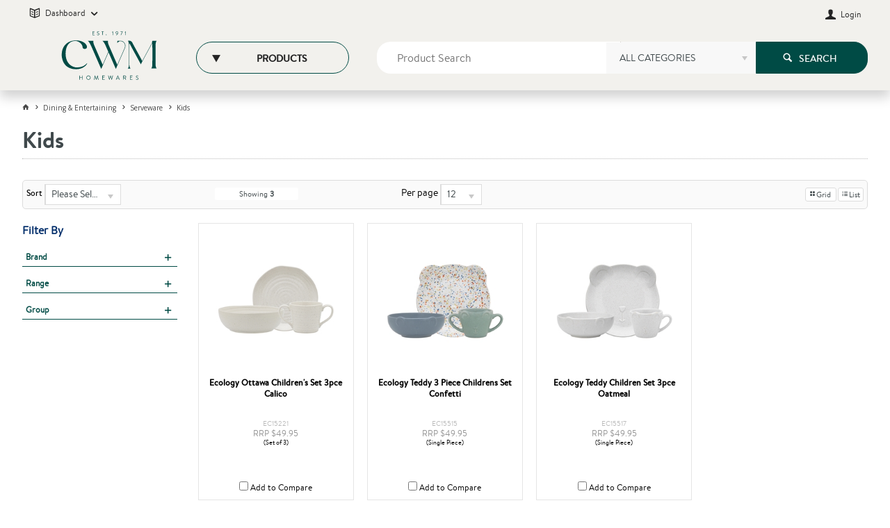

--- FILE ---
content_type: text/html; charset=utf-8
request_url: https://www.cwmhomewares.com.au/dining-entertaining/serveware/kids
body_size: 48168
content:
<!DOCTYPE HTML>

<html xmlns="http://www.w3.org/1999/xhtml" lang="en" >
<head>
    <script>(function() {
    var deferJs = false;    
    var loadCompleted = false;
    var handlers = [];

    function loaded() {
        loadCompleted = true;
        var count = handlers.length;

        for (var i = 0; i < count; i++) {
            try {
                handlers[i]();
            } catch (error) {
                console.error(error);
            }
        }
    }

    document.addEventListener('DOMContentLoaded', function() {
        loaded();
    });

    function callOrDefer(callback) {
        if (deferJs === true && loadCompleted === false)
        {
            handlers.push(callback);
        }
        else
        {
            callback();
        }
    }

    // Expose
    window._cv_callOrDefer = callOrDefer;
}());
</script>
<title>SXDE03DE26 - Kids - CWM Homewares</title>


<link rel="shortcut icon" href="/Themes/BPDTHEME01/theme-client-updates/favicon.ico?v=2023-07-31-A101" />
<link rel="apple-touch-icon" href="/Themes/BPDTHEME01/theme-client-updates/apple-touch-icon.png?v=2023-07-31-A101" />

<!-- Set the viewport width to device width for mobile -->
<meta name="viewport" content="width=device-width, initial-scale=1, maximum-scale=1.0">
<meta name="format-detection" content="telephone=no">

<!-- Sub Template 'THEME_BPDTHEME01_Canonical Link' -->

<link rel="canonical" href="https://www.cwmhomewares.com.au/dining-entertaining/serveware/kids" />
  


<meta property="og:title" content="Kids" />
<meta property="og:description" content="Kids" />
<meta property="og:url" content="https://www.cwmhomewares.com.au/dining-entertaining/serveware/kids" />
<meta property="og:image" content="https://www.cwmhomewares.com.au/images/CategoryImages/WebCategories_Dining&Entertaining-23.jpg" />
<meta property="og:image:alt" content="Kids" />


            <link rel="stylesheet" href="/Themes/BPDTHEME01/Min/css/theme.min.css?v=2023-07-31-A1570610312" />
<link rel="stylesheet" type="text/css" href="/Themes/BPDTHEME01/theme-client-updates/css/min/theme.min.css?v=-1712171134" />
<link rel="stylesheet" type="text/css" href="/Themes/BPDTHEME01/theme-client-updates/css/min/updates.min.css?v=2022452950" />
        <link rel="stylesheet" href="/Themes/BPDTHEME01/Min/css/theme-print.min.css?v=2023-07-31-A1570610312" media="Print" />
<link rel="stylesheet" type="text/css" href="/Themes/BPDTHEME01/theme-client-updates/css/min/updates-print.min.css?v=101" media="Print" />


    <script type="text/javascript" src="/Themes/BPDTHEME01/theme-base/js/jquery/min/jquery.min.js?v=2023-07-31-A1570610312"></script>

        <script  type="text/javascript" src="/Themes/BPDTHEME01/Min/js/themeThirdParty.min.js?v=2023-07-31-A1570610312"></script>
        <script  type="text/javascript" src="/Themes/BPDTHEME01/Min/js/theme.min.js?v=2023-07-31-A1570610312"></script>
        <script  type="text/javascript" src="/Themes/BPDTHEME01/Min/js/themeTwo.min.js?v=2023-07-31-A1570610312"></script>

        <script  type="text/javascript" src="/Scripts/Tracker/cv.css.tracker.Implementation.GA4.js?v=2023-07-31-A1570610312"></script>
<script  src="/Themes/BPDTHEME01/theme-client-updates/js/min/cv.css.trackerExtensions.min.js?v=322682500"></script>

<script  src="/Themes/BPDTHEME01/theme-client-updates/js/min/general.min.js?v=322682500"></script>


        <script  type="text/javascript" src="/Themes/BPDTHEME01/theme-base/js/mobile-menu/menu.min.js?v=2023-07-31-A1570610312"></script>




<script>_cv_callOrDefer(function() {
        $.cv = $.cv || {};
        $.cv.css = $.cv.css || {};
        $.cv.css.isBpd = true;
        $.cv.css.isOciExpressCheckout = false;


$.cv.css.lazy.init(true,300,200,true,300,200,true,300,200,300,200);
$.cv.css.currentUser = {emailAddress: 'guestuser71e6db42-b83b-4eed-b0e3-c294ace7aaa2',roleName: 'PUBLIC',customerCode: '3-ECOWEB',catalogue: ''};

    });</script>





    <script>
        // NOTE: this needs to be defined right now (not deferred) or tag manager init won't happen properly potentially.
        window['dataLayer'] = window['dataLayer'] || [];
    </script>

		<meta name="Keywords" content="CWM Homewares is Australia’s leading homewares distributor, representing global brands like HAY, &Tradition, Verpan, Tom Dixon, Ecology and more." />
		<meta name="Description" content="CWM Homewares  is a leading Australian Distributor of Homewares and Clocks. CWM inspires through innovation to create Products that related to changing Trends Colours and Design" />
<style>#prodbrowsetable{width:100%;}</style>
<script  src="/Scripts/CSSGenericInclusions.min.js?v=2023-07-31-A1570610312"></script>


</head>
<body id="body" class="theme-BPDTHEME01 page-ProductDisplay role-PUBLIC device-Desktop   page-ProductList category-SXDE03DE26">






            <script>

                _cv_callOrDefer(function() {
                    $.cv.css.tracker.init({"GoogleTagManagerID":"GTM-WF7RR38","DataLayerName":"dataLayer","OnlyTrackLoggedInUser":false,"QuestionnaireUrl":"/{0}/Thank-you/","TransReadyEvent":null,"CartContentsReadyEvent":null,"CurrencyCode":"AUD","HidePricing":false,"IsLoggedIn":false,"CartUrl":"/cart","DebugToConsole":true,"UsingZonedRecentlyViewed":true,"ProductPricing":"inc","DetailImpressionUseFromList":false,"ListTypes":{"ProductDetail":"Product Details","ProductCategory":"Product List","SearchResults":"Search Results","RecentlyViewed":"Items Recently Viewed","MostPopular":null,"Campaign":"Campaign - {0}","CrossSell":"CrossSell","UpSell":"UpSell","CartFastOrderEntry":"Cart Fast Order","QuickOrderEntry":"Cart Fast Order","ProductCompare":"Product Compare","UserFavourites":"User Favourites","PriorPurchases":"Prior Purchases","CartLines":"Cart Item"},"DigitalRemarketingPageTypes":{"Default":"other","Home":"home","Category":"category","Product":"product","Cart":"cart","Purchase":"purchase"},"TrackingEnabled":{"EnhancedECommerce":true,"DigitalRemarketing":true,"EnhancedRichSnippet":false,"ProductImpressions":true,"RecentlyViewed":true,"MostPopular":false,"Campaigns":true,"CrossSellUpSell":true,"User":true,"Questionnaire":true,"TransactionProducts":true,"CheckoutOptions":true,"LoginSuccess":true,"LogoutSuccess":true,"ProductClicked":true,"AddToCart":true,"RemoveFromCart":true,"CartUpdated":true,"ApplyPromoCodeSuccess":true,"ApplyPromoCodeFail":true,"RemovePromoCode":true,"OrderTracking":true,"TemplateView":true,"BannerClicked":false,"TrackingCartContentsAllPagesLoad":false},"EventNames":{"LoginSuccess":"login","LogoutSuccess":"logout","Checkout":"checkout","CheckoutOption":"checkoutOption","EnhancedECommerce":"enhancedEcomm","DigitalRemarketing":"remarketing","ProductClicked":"productClick","AddToCart":"addToCart","RemoveFromCart":"removeFromCart","CartUpdated":"cartUpdated","ApplyPromoCodeSuccess":"validPromoCode","ApplyPromoCodeFail":"invalidPromoCode","RemovedPromoCode":"removedPromoCode","OrderTracking":"/TrackOrder/ViewOrder/{0}","TemplateView":"/OrderTemplates/{0}","BannerClicked":"bannerClick"},"PageFlags":{"IsCart":false,"IsCheckout":false,"IsHomePage":false,"IsSearchPage":false,"IsProductPage":false,"IsPrintOrderPage":false,"IsCategoryPage":true,"IsOnlinePaymentOk":false,"IsOrderComplete":false,"IsLoginPage":false,"IsUserFavouritesPage":false,"IsPriorPurchasesPage":false,"IsProductDisplayCampaignPage":false,"IsProductDisplayCampaignProductPage":false,"IsProductDisplayPage":true},"AnalyticsVersion":2}, "Product List");
                });
            </script>
<script>_cv_callOrDefer(function() {
                     window.products = [{"Description":"Ecology Ottawa Children's Set 3pce Calico","ProductCode":"EC15221","PriceForOneInc":"$19.95","PriceForOneEx":"$18.14","PriceForOne":"$19.95","CategoryHierarchy":"Dining & Entertaining/Serveware/Kids","BrandText":"Ottawa Calico","Index":0},{"Description":"Ecology Teddy 3 Piece Childrens Set Confetti","ProductCode":"EC15515","PriceForOneInc":"$42.46","PriceForOneEx":"$38.60","PriceForOne":"$42.46","CategoryHierarchy":"Dining & Entertaining/Serveware/Kids","BrandText":"Teddy","Index":1},{"Description":"Ecology Teddy Children Set 3pce Oatmeal","ProductCode":"EC15517","PriceForOneInc":"$42.46","PriceForOneEx":"$38.60","PriceForOne":"$42.46","CategoryHierarchy":"Dining & Entertaining/Serveware/Kids","BrandText":"Teddy","Index":2}];
                 });</script><script>_cv_callOrDefer(function() {
                         $.cv.css.tracker.productImpressions.base(products, "Product List");
                     });</script><script>_cv_callOrDefer(function() {
                         $.cv.css.tracker.userDetail.base([{"UserId":13942539}]);
                     });</script><script>_cv_callOrDefer(function() {
                         window.orderDetails = [];
                     });</script><script>_cv_callOrDefer(function() {
                     if ($.cv.util.hasValue(window.products) && $.cv.util.hasValue(window.orderDetails)) {
                         $.cv.css.tracker.pageType.base(products, orderDetails);
                     }
                 });</script><!-- Google Tag Manager -->
<noscript><iframe src="//www.googletagmanager.com/ns.html?id=GTM-WF7RR38"
height="0" width="0" style="display:none;visibility:hidden"></iframe></noscript> 
<script>_cv_callOrDefer(function(){(function(w,d,s,l,i){w[l]=w[l]||[];w[l].push({'gtm.start': 
new Date().getTime(),event:'gtm.js'});var f=d.getElementsByTagName(s)[0], 
j=d.createElement(s),dl=l!='dataLayer'?'&l='+l:'';j.async=true;j.src= 
'//www.googletagmanager.com/gtm.js?id='+i+dl;f.parentNode.insertBefore(j,f); 
})(window,document,'script','dataLayer','GTM-WF7RR38');});</script> 
<!-- End Google Tag Manager -->






    <form name="formProductDisplay" method="post" action="./kids" id="formProductDisplay">
<div>
<input type="hidden" name="__VIEWSTATE" id="__VIEWSTATE" value="XNP9jD9XV9TmkZAzP+cblQMfn7L+w4y8EBDTbCWZXAcyohoznwsM/26P8gz/TLFDw7Bi7kkL52TgDuiQjFpS+jKWqINdpol/fWWW69lqQYzPuc8argmyzweJ9+06g252caUCvNkEOuId2q/wft8Dy3ryU3dWdUJIJTe8TjGBmiFJPi1LBtj7BNfbTqYqZOu7kuV9nhWWhotbrtMjo5og7awEAI3fNwRXKIL03BL5LshD+ezfhgYucnWHpYdx5KUzyJwlCaZiiOZp0uu46qFx+ygqJExABIxjvSzaIRXAeslrI9/efP2fVrGsyIfNrSEesQ3yFwmBBWiWDLHz87h3iXe2485wntBAtOQoY0bzYdtOX27M4BWP0MR20qgVN61aqXYJ6nAuecC1dWAlOU1c1IiMeGCGzWgVnWbaaUdZcL/vMIibcA78hUt5iRfME37lnG3t5bujM+qLB1xOiz2LMdaB6rk0/K0WP1XFKukT+3kXM8Z0xpDeOAOcdssX8faWfu+iWdVdz4Tc80vPZbqxflRP62BpU+FD0ep5FBAr1P38NQ2/Dy9XdPfUYtDohu9WYXhv4wwRyBQXq1Nc6KlyarcYLk5sI4ApBS/[base64]/d/vXHH0fA2/jNyUxiMlsUpeP0aCTqAyLlYOdnmOpCzKGHeF7H5uiAYdsIWw8QsGTfh14pHfYg0p1OYCU+c3pGFH2Ggus7AVuQplU17R0uW1Tnu0Ju+nynkL+tt0915BSg10jemTEEiTRsftqDzvRGhRbWseUAjjl5B6Ufmmmst45XSaPa+VgwU8sA3lY3gOkAowfByPAf5NXjQxcx3/onJh/9UEdQ3kI5uV6I/4xWaezlPKqaBwGJ86/5RctKNCjlMcOYIRtStPgXVmbujZvdwHXX2eQ1RQ2lQ+vV/ABdX7yK+/ymduQzeRQ/+i79ht/uiQvhcbx/mCcYkJOH45jO9DIAGbGB6LsrcHNLXqq6onqt3TBupLBtV5vc8neoHBj7C2MS8kmhjgZ13OAvZg2s6UmHihkYpNw4fH8J9bASULiBlX7KcMfPdirbwji8/zVd9VjMq/Zj7OSoZS2xr5w2CT4zKzMw8STCxYmDSXJzCtWoCKeH+bzbOhTL4kZ3bBE3jYFKxglFyR/bJVg/dZQo9GZrKNkXpMtgxv4svpuplu5wDMMogs7yelusUP5yMnMU9KFi4eYxloWIwf69N0QTnO8BvyZVhWSsH7xydMPp3hZquuJa/L+3KpF5I/[base64]/Emq9qYOKwW0qVWMDztm5u4iWm5lIesvIe2GbA0hz8ETFl4Cjy68CwwxdQAHp5CUIBpdOFIyLx29hL0wDHRCZlIKXot4W12krVh+obVYatGiwW6nCLydIVfsJRte2Qqi/OqwzBGxJwgn/qeCRatLznjHwcsXHSjOyqVpDgK9vd6QDpnMymvNuuq/fnjOz8uPx+4+IBeah9GL4MBLehWpnd6xUDu83kP0qyu8KmRYdOITB/JKBF774+xnNoAxd8TViQoctd6JAu8mR+Q8CwZzdEEZtuRSt12tqfUzUW1RJhd50kP4L+OUAuxM+XvSptJ/Uo2Emr8sXII0Hte4KmoVqGciJavoRlugU/FYXgmCdbmCOWOSB8J8UPj9VYRiyIlt/VR7TTuY7MlssQ5AzNoxELP7u41FNXsFzu5QUOEZ8H93NMORcoapqRiHSMsGgYwlXFk+NBJiD7J4pfqRw7p76FDmDVZ9jvdEnZ9jNwzg2Rq2gMSwXeBJQ9f8QFhdiclxpAPBeONegV9aOMUb/neKlt4CMpf+K7VynZ8nkUUaEjgUuq+Ol3nQ0j1yjF2IGB5sPHzyTB2Q5HBoAOyYpJmDTs+C4lAsBSS0YUDL/I17IywT6Llfe71ijIuC212p6FJDAqXCKwj9mnKFGis3K2KqM3tu4jfedOZwfDdQJzoyBkwdC+CAKlCtDwVrUkAWsGHOCIvQvjqrV/dB2qoU/9oPVeWPNYeWjuELNgURgLLsfJfnqyUbSHKLH0qAOtjS2cukov2NCGS+vs+ssx7lGMaapZWF+fSievJ6JevjV/kl8iXIK1bEwKA8JLdw5FQLxBYNczBZWIPEbaAiEfEVXzes5QKan2ZwPCMn4hg6eZF/cK7xa03BR3B9a5ThUVv+3+m8cG6G16ZAFiwloPLd/GQd7WzHkLI3jl46L1T8zI1Crk2XNrTGWYWoBTB8CrljWcXSl1qTyGOIF12YnZhReGtaAcRFUg+X8B8MH7+06npy3tMxtXGmt/uEpr55DSR7RrK0r7eead3wqI/M7G/4AS016yOGFagkr23sIbo+tdNoebd1jHlYUfeHq15qXFArUeHTscJjaKlENr6fboJ8vBnxmM2D973Owq0elH9jTc9eU0DPPXRFOiZRXDXEaEdD+Dqx4okTTcePHDs4NTIUjoSLZceQaA4UZCG0nMD4Wctjdx5i3jvYNU4lpCXeoM8h0jCk7UkyIT1kL+c/SYLDMgWdGZ4bqfPl2NbVKpiBhP7T+PwHh1DULSWw285nSrhrpIcQi5/fOpVsqR1uGPgWkb5EO53+pg8T7NkqvmXP3MKN87GhP21shTm0g+BtvpzzwzhL0Q5LLqOul6r9QlFNdxqRg5Gv2BySYKD1rbPV53J8FCc6txyeH2ZZ/9ffJ4DetWxZz61lKsKwyovtwuWlHxnji7PBs3pHSobxKfl+AaZ96AgERIUH16OXoet/IUTyVbI60R1PaDN1Z0sMesIe8qKffm4RlPQGKJFAYszudYl/g7wzSWGfAb93PrycMn77Z1EJOpfe6dS0lAK2rVLTGi9SGgQa3F1cT2K6jlKnyl6Fz9OjetbWQ+37Qjxsf9gwO5OKzejEsQjzAlRyFCRV+TBXO5X3VX/mFqC9oKt+R7+Q85C+4FF8GB0GnIi77xZvcc89jtdS3UVxy6Fd5OaCUgIgvWHuaO94gKbUPPcmeadwzFjDJ5xjG+Tns55HZnYGgsmCwxKE11IgpC1JWm1D9GnuFtmF7QeB7B+C7VwT8YCAW1JTsRiFMUG1dz41Uh7bJ3iFpo1MWKTkS7GhYCGQfcWZ++5au4oAOtU7/TVQbT/XMdEb0uRJj3FA1uz8Nq9bjT+xrmCDaRfkQwvLgSXmCrrCCugO+NlRZZOZgO51+Bi84vttkHGl9G6z/95SyEMI7MbtUsqLctZRnsbENlNxH1TCfRdM7YLpAkOiVMtYga++X4TI8Y6XqA5JcFyonzW/YZV9jkmOptJPj1dczkOLMs1mT72iqx7JKEN6tpJJXgaT+g3K/pCHjbBkP1yrOVyWnm93tnFbBQgcuu6hR/vtf+2oYqZ+B3z3K/fvCxRvILvBPPPKpjErbiRrDddQ8VpmUesCpNwwtKIC8Ah+ZLKx0O8hNIFdFwsKgHzkBL07mgCXrZtZgOwirIXrSoRG07OREngdM1h4i8CYbnA7vHA+mwmykPNw8r/9cOI8ZHU7z+aYt1/zyP003Jcwncg2oYQcQYeuEDW61xedN1iYZqoqzVihdkrZ6/ws28147qWGgmuj2drghlXrGhQjdCuXk/1p43wS1iWcbTwebiCrzQ/+1NdsLCasojFyjwbe7eKkXEFZrdGN8zroitmcI0WEJp1kiQHXr2nyNZZoilM3/8uiHBZsueODwkRd5+87FScjR55P2p2RPHQ1zpt2klor8oCYqkvpJXkFgrTmHd8uV2BJi46FgKqjGZX/VfAh68mFPQbsETWxrg/yaYV9itqY/7B1Tm4Y1q0sb0Kppm2HdHaCsvYQV/dMpbPjkNXeP9skjfIAA04PQV9rF4HT8xYZbb2UxRje/Kjo+XM9V6vNFunXo1rV105Tgxu1CYVf7SObcswoA2Ffp27GhT3c6Zvz5VNx66lJI9kIqBVxipLJx/8EZTZ7LwnfSzgB7zQRLnUYGQBwAxIUVRJ/e6XkR7NlCZmvsZKpwrrlbgHwoBG8EAbiok/mE/tyhWKFxeTJhYo2Wv16VCX61OTmwhjfEhzOKRm/[base64]/RfQOuHsWVgzr7h66a9GqRHF8qYYxmp3BTncZ1spnPcm/HOIhAIuoAO3o0V1BzLAla/O8BXg9vHavNJRMuB+dcoPjeYdPCpwOiHKaCXiA1ssd5MpNtgJ6fAX3LDWvOddxrPAcWXM7G7Hwlx6VioilIEO317tGfmWs5Gy3QfJwEmBd8hEdcsaE88Lk/wXoth611uPlvLCeMf61vApm3A5wmLFlc+CnGeI9GNoMj2Maee722t+l4rd19eeF/VOxssd2tzwl6EihhTRenJche58RvtTC+W4j9NKCQu8DYwCh4gbM4r3onk78+E3E2j/eopzGPMu0NwkY8PEq4cpSVYw5aiwRUKrDpCDGgFWeFvMlnrbLOBtj0NDx6BlRNKCTMyyeWmLP9dJnYP59faY22BN/7TIORzgraZCwRawxIKQQh4iotNybOLKY7kgkxYXZg+KBlN8KT8eQCAg5C20t6ly6sDAuSZ/IdLuD2kOHUFGiuTRP85EXyVvbGSm/k+tXUKCrNDJTfDkWHLuxdWBBOvq+2fZFSuRQ1XpPXgKIrdTG9X1hCv2gmlQIF8dkBAua8kBex5vTiINU5B6HaSh3kWYE7ND9oQi+LtAjB+CA1/e9D1ld5OEutSD3RhxwktmvWcHwiBhgx59nxN0A6ez8ran/qU8UteVIKFs85F2PBi6H6OP8jNBSXoiinX5vQMnXTvvBJcuZus6rBqVXHzZDrxhiyMPKOWcL98NhozNVmwMEGqE6ywh0qiiOkBkcYlcndqhTdsUWw/aQ5t7+K7QHIUYm2KukJWUDXLq4B4Zq6GpiN7zk0Dnf4xVL/OVGnmpvPTKEZia7UdluYq9HU4wB5hsQ5p3cAGz3VHSivGIbPrTNIVL/t7mBycrJsyJ/OHAWCrxPlRop+Fvmf3zKOU9fMmASZJ9fDEiYPQZiMHVRNzLAepSIEskmCVmJ376bG5Z8oD0kbHpWpGalMP5RhNOgtqeSLaMWvaCjA49ten4ajUcn48TUqRPExRn2KjFBGMgOi31zQl08Y6kGM5cs9CQsWH5p1k4XXI4336KuhaGVm/jNDsnxNqzjc+yi/COIQr9WdxfndYzvjCPEzUiZBw/WqTz3eBf0CiJ2pEV5o0iDmDqcIeaIJjdjPl5kwoI9teQdc3uyhDrT9lTVTWVDQ+gniJva8FlE6wqhhvFNpIEQ+2a8VZm622RL8AWTv9A9dD/H8SVbMmEDA0QjkUQzXFMVmKBge15TANgyvRw7m8VCyOU6wJRlBNITdghiNMJg2RK+ce33jTQNn//rC2yvoBVdT3uT9spIGnAgBdj7FUzHVzHY7NZiEYzecI+cZNv5fUXoTz7vywuv5969EHhGwcnGZ2K/7d75Ayrg8aYTn6GPNMyCCcm1zkhudI5SEYmaymkH4Vjq/[base64]/kRkM9OX/EmoTgxbEFJwSkWeRBtzBljtxQxc4xVUERqqIzH+n18cdFWhbnnz1tb6h2NCric6qnKaFVPTLYxfdPmMYUA9sl94hzaqwBxxgnOtbkDzZxGnJYi4ZfCp7XHagWofaWgL9utuZkf2sGuOkSkkEFSIGPEsvBRXitumuBGoyDyoUWRcZvMqTmnwRqYia/2OqP+X384PUYN/[base64]/mQzewNejuK7ZiQbzgMd4qjInMqB4bDEmWGeJB+YUS39vVW6k07iM0ozy4IP6Yb/pKiKme1bViT2jkdwIVaXkeTWY9N5LmIJT87GHSLeHkqefTjn8X4JlAvTry68xG01K2tIBR83bsNcBNaTHAMHguEBsZXAy159nOzMZVEsyXQB5sYt3u0UNMcOEDKWoTWwHo/lLyxq4SzPJ06uYfFuYJdqqRDQdE5rIPZqFPFdI5NUr5ZmhVpxAX8S7/v1Ko+Ks608ZoKcKoDMKa8qZyv+Gc5Z4pBHxcBCAiqnwuryoFuu8RUu8obYm3vBQUZmVlUqeDpNBJXJksKVu5ScJhnH9lDPyoh/ykjz5dJzkCkcWEgFAnyfIga/Ji5AgyEwVnQfhGdckI/3Mu/6ZgL97P7/6l2VDMCEHeYC1e7RcYUlzkeQMrbfDIC2mco/l4zaUPLrXa0rHEE9XulYhQAtT7WkqvnTKPFjUAhwscooYYvO26bWMBIgvKApn0a+29h8zHPwNMkN9T0U4HdXLkVixZK8r9UU0aO3eY02zF1UlP3xpDA7whraedlYb+LzGHr1PJkG7rC0WjlQ24/8MFjJDZaslAcPq6oeiPVp/67v0RRA9Z9rCdjd45MSVYy8dBWE4R3lNjhTLNmlMpKUIrEQEnGmncTSAWEUK1X5Ok/SyBXREijNva4gcPiQV4SMO/vYVbaBGW6DIOkZ8+C6lzkGbTvOSwZYEI3o7ZsZ/dUC0xeNwBVqK33z3ExmlHstWhoWnlH9WDgXWYKI+yApDSlOSz32EHeuFoN0+uuYr5wfboK7vTeNVOH7AOJicZJqgqbWoLMQ9pNnvhcoYWZP2ig5dXECA94edYWpHagMsMJD31DHmQwiiwy+BURzd/7UwmnHwhc7cvFS28pNSaCU+t3m9ShgI7k1BP6yzDDi5PqVQOGPGQ+WEBNOeZKLUqNFJ5CV5Mc5GIFP2bJCP1C+x3Pa2xJw4ht16tNZv2WaLDzK31XN9PG95w3jJFTsSlhqn5dZ0ASTB7z1Gl1ruepEIFpBHO983M0Hje/yn5q6elXMjsA6b+UChU/YDL/wBr0vZJ0rc/qEC/rWL80U8sJl4TUjk+j228gWYOgBP+cRSzycdXwupa8dXWjpbcDFrXsK0GmeJUEmc6oNd5lX/hVpxWFJPlu/qDBiBFqx+70qdFLbn3PUavnI3y3BtP0maQ6nBzEFQSbVAUV0BERPTtQZo7K+WgnXlq4vjXQlyjtMclLlkG76HSnuSBbkhGcHB6hEPguvy2WSA0/wv3fkoHrOcGfpVlOKLeDZcf0Nfs/bFkaYZyPjeKtwW5Zu6NMOr4UIQAbQcfIN6A/EgIHBCx6pF7HRJp+c4JdUKSiOArsSp78fgcJrhcfLDY+/3tG9d83guAU+qMkAZN69Bl+Xg0JOlqMHUA1HUosMO3YSU4Z9d2rsc3yMbvZJEKLO4Ippu89Kk0PmWLi40qzcJ0ki1veRNpTwCdz4151VkRi92A+3/MjKkO2TtB7sSzNv2uIukKEWQqNAR3zwPiMr3k90ShiJhHfVNRn3bSzu6RffzfwGK51AoeEuFin9qZfmBYFORiE1MAmOxEtFX3ysTUp+JN6Fs+uUWSydkm9/2E7xeOg5j/25E/ZnmgaECgDxelHIZslpJ9FaMVsHvU/bIdKngRk7x1LcBYHT81WrJMI7A/cxnDM9nFlzgY48fp20p/MkwEKVez2tsar4xn0E6Oif7AkEqrcFa22xfmUQu+KgeGLz8WPWeQ73IQIUgOjmRvqFJdsJpzf4dY53A0k4B9J557134PpKZ5FS4kUm4ej0RYu4wTkZfjnFWfyuNDJxWwDPQUyK/qZYQWixxIsIFfY4QEeIT6KnJjaDvSHuePtW3Edh3KRoGDZbaLmBtIPGQukB/[base64]/sw7CxRabL6JxN0wvrXLBbaiuhpervnpCWFYtzyMd9RHt3Ba9lv+Qiajjtp64f2c1h5xMsjtU4WwepTe81jdHDDqZwDeUbF1fLV9G5vOlC9vYyPX8+uy3ErquuFVB+tNoMvQj0l90wlx96gNDTYbkPjo06BpZYuRlsEXjeGn8UVNx/lUXQexSz45/MOnrI1Bal/jBrpoqg2g4CPedDcMZpar+DPbip5coBITybWq3UZ53Ocsyrbzkbh35H/zwRA+KPLCZSG46kxL/QX5g76Mg0t9cIQQW+v/rCphMlA1bHd/z6Jm5z88MOPHHxiJaegZ1etbw787HlrrZESbgWBntNANWY1/vutb83j9BId1nQTys64/kwPwiNz4lh+rl+BwfCOy3mqeo+JjWI1VJT3jt6rluDUskvm1rUP0iYZUassObFzWVZJgSSMG95RZCE3+WOIEjDwzlC+o/0qCL3gyI7rc9wplxoh3YwNxMyV19Uc/0Zpnns5DBgdLtFq9FfFQ/HkmW++mfw4H+WeKLHYF6G4Fqd6a8wZaQI6u5dEQHbyzHNbUSKxOqnGZDXAJ4b0uY8dqcmKdgMptwSHJTO4xzm5/xfbq2IZ5z8+/yNFCcYeCydGZZ2m1evK2OvWHqGb+RU5tzlTOpJgr332pAXMyibxPkp5GNR3O6zLMPFZ2b+wb2PoVhw3KveAAnsD1xyGRkupsXgbBuJVMdnqAWSogm5kKpb+2Avcj/dFQdJe6cONI4c7hjNfJ/SdhubtpFabuB4SbGv2wVXESCdF5wt0P7vRxOMOTc+cU/rjqLvHzyxqZOPbdnSE+7gkspnYdcFA2t5CNOkzEs2yiVHhvFlceqFhmZN65jmDoMKlqzqrdZ7vgA4UZDLvh3FEWLnk+t5F++AdkjrHlb4U/9YlL2ZTA+5pd1CJdmbVKb5dgUVXnk3RGv44p33GINmjfY9GpADeweDdOE5NenjtmalcX9M2bipn0UZRLrVd8HSivHIBk2F8m7pKqbcLcLXQKLNhydR1W5T0R2jo0rKKhzjQMJGwBHrUm/y3sCYgENYQhLbUOdYBferrXKK5JpDqhZYBg3ccLF9y32FyBT8wsViBBk6MQrFE6MkEvkyMnfSEgZRmhD9J0NWbuaAVc1Qm5KOMtlGEQ0c2ggv4LmtukH+FCJFyg+tVjP63OGBktKgven0SUUvIl+yJ5YBi6fSsdC1ZPCY/LQJv0ZUi7CUJpgdosPkTenHZH0ZV7cDoD6LzcUPfZu3s7UGJA6peJ0fqvsBnk3toF2BusWFq24/jgmbFFkCof/8XHe9KWJAq9blaW2wNmCXSjbLSeV6MRbV8YwHxKYeTeI0oA/Pq9mr/wYJwmYVGnY3I+0rFKrmBGDhoR6IoNzvgKdqgt+tkKikcn7YS22puLxU/9EQ9qJymE1AtWLQ6Ie/AVeliAiG9QF1u6doyFrfXU95Sf0XuaCmqMj5kAybvyv/2k/QciaJ/hMBU0FTGNFwOqX46ojVHukz36MnPIJ25CXXwJzTJUyHT+88XtfeZyeYYXYEeu+UbHD1nd4kVX1/H8lfKgudbc3d9+aCKwXAJp7kKmsR9HA/iU0jZyaqOMGk+hHnuESXRfJzQTyPhrpvPRAjKtyqhNNKu/FuOW9bzSvdMNE1u7ITxae2+0+iqdgraIcCOyoZCkoPWMwBNfA+KT9tEeOtrOnoKonYV2iR/lZUm36gD/z+XDmMBQj2FJPOz4pFI/XfYCPFjU6ABZNq65JevegJbLRyvqccSXCja+7xvZsenJst2LxfNNhTZi9ARKwGGPmX2RWeK2UX7FIKldr+bjEsw6BTUJhNNPDXkzHpbw9LDdmr5mpphXvfZpCzs08KJiQ/L4KTMSrnvwdGzZGXWIS6pR2Fikg2u+K+j5eVO5+fzR+7k7Uzc9uV2BnVF73WeMm2tQ7aWorCULR+tYiDuGFPwIUIhhWASM7F5HPVkK8HFPOlZ5mb0/[base64]/mJNwU5smcoBCnkCyE1WzjF35a1VD8t4Ye0lC8DsD1giPdj3TFgIgZHQLQWAp28w4h5P3QGeIrWp2hPoBoAY3j6lKW6nnw/[base64]/EjFDte8Yqy26WUKu05IlLtaOo3OBteGvM6bWA/e0sQ/JdkNMh7c4273YWxjiW3A+/yC4vAMZHXrKfgLlgT2gS9yGb7/7a3yU4c8mK+kXnu2ZxHBuMVNBizAaCyiVIr/kafbkv6aU/AWlS/D4UnRvs71mB1/rguImKFIp6tKMOWJjZjyjUi6SXTYY+mS1EBCA6/LZOQS8d6gd+oZlPy9H7TjoY7V44dcKwLuRyF+L1dmulb2OFZII74YQaar2gkYzPKqdBpKjq0Fl6i8QlBarLTyS74JiOA5njJYt/8vqQAmD7jk/lnp/sE3nN85Cq82VXStKvw9cI9YHovoA20qq1mRyd4zRXHqC31VU7iLNwBU4peGDFX30OqLqyo7Bx5giYZaMcOZ4AnrVBbs6J3Cr0yEPwdelts7kznzznLIiJbTW8wgk2y8vbkurWiONpXWKNH3mGNGRbtp8RxXjVDGxynA+bYwpYXAG0h3ch3xdPfo/[base64]/RhCVM+ac90yUuXTDsxUrpH5abZxKQJSCz0pIo8+HLkZmt7rQpbX62Itwfv3iC93heUAFgNg7Oiv1EWWAw8TOOSNHn7X3zxNlzMhuAY867VQuwLWQTwXkNk7Q10wq7pfNV312Az6xs0eo+RBDO+Zq/qD2yFKnb6DQ0sZE9/OV30aWnRBEF38NfQCmgCBvKmGYm3JS+1n5J5OJ27BFs9RfFL0JUYs+abAoU7/hTUugTueH928h+sZN7TB2BROHykajLWmWtDtQbEef1pSLQTvetcE89MvB8TisGj529u7X+ltppvYstUQJu1kIIBXj+U+W5V+BSy/uK4cYs14jnbXzQgKKKjSezxP206FdJlt+GFZpIbChfknNjtKdm2IhL2/[base64]/4llBiyLOr8uQVCbynYsqfjke8LHRlVMxgWOZMAa9Kh0lT0GBgnA6l5F+lOeSsvpGkBKp0N9LnvsM5k3lwxKgAB11cCd4KHgWk/vHUbQowTRz2q3jPYW5sAc6EQlUTaQcy3FiBdhZo46VjnuwWOkGTXFIR17cqGT6ovHLlTGiEjqYXVfUemIBiK7vZgMbg5u1t+WnEm5JFwVGFxs7HlYTQvjn4gR1z1Uqwh/9y8qH2hdP126Amj53YgNnmLRmmos6ic/kawc3qv2cAFlvFJD/epx3Wpkk76YLPOmt9NhK8pOIZHiWpXVqHeBIhimZVgx4tzEXMHR98qkLB6EAY80roWqJgMLWbac8dyLiCIQwSsiIj2GQY9K4YhYKBnxSVlEzJ/gHYqvRdVgGlZB3B5D8lufqEvLMklms41tcNrcPTA7JtbsmrYYZOui6PS4G7o2FFMnKIf7ejShp6nf+RyTGW8yWTAwqYYSMo1OR8LHHtIJZeBguGIqmf/7/Hom+fKZzAj+Pz1etrmDrx8ZF0/HS/6yzpSH2hCKX8c5ooVQb5Ns5P1zU5ep9+MBhTgIQ8CF16tA0SE+tx9fHKwfBGRPwv0ABo6Bct0nnjNBEwsatP9l1mQ8l/B2oLH7XLyOKEpVYO+cXKEsHpkamti6xbdzmD66Q/meOxdNkyb2khKge83ZF/7C3d61i9/PMQ47P35FsAts7I/mN4DAiPWnQpyiAI2LaYa+6RERuBW5XeEhU+8uH89tO80ZoM3GTFgH845dNgVHzyfgphXvcgSE5UCaZdgEGN/5P9g6MvNi0xyiVvcbZ4kmOlD7lr0PzttbrtnJdvgNrwUHy2DaIeQe/XXbiDOt+05QoNYBoMRrmff3bEs4HoNcHMYOSR+AExpfW/YA4HogCiC4zbMrVnnDqV1X+EOSOA3ZuyKwHmpUn7ZlvDy9IRkHQxMgPAkW2dyhXE09uqNSOiDgHtvemjddgtcjDHmkCRye4eCB0ZaL6weGbo1i+08G1XecNywK/O5k6UGJbAmTQhMV5Dh9eVgc+vOb8UsLLzW3r4eDD3ge/lYSpI0jHxsKSsElk7QiKdsARXie5iOGJa27uBqJJm51OMlu7wb1o6R7Cuj98E8SN9X9azLCyNaVZ6MeFIoDWuir/q05J/m+x3y8LfunqECJtMbw2I9ziUtquYyLvSTX6Kn0dKzWqN0OWVReMeulgDnBqazOAhlDxUbpOJGD26vkshRiUFHSnOsAKDXjQQSK6/J7NpmCF0VgeTTGRNqxdAOQ5wjApbOlCcrbkrBOARzs7DBx0FLG+cNe50nISGBxuHsAyvDoDZ8Kfr4/Alz+6j9TFRhzw3GA6Gu5ud+vT76L9YB7+Uv9EsNEmNkAHdM6Yk7APDRuf6LGxjPQmda+VZPbXIMG560/Y/76bV7XxNqivAy3q+CaMHASyP+rOc5aSr5ske/Bbm9H72btQJV8D9LDpasPqJcDsnM2htmQZu0BahtqNr9u09UR2m8HeYj0Un3n+wZIAdEn8dvxJCnKMbwSJ6FFsAD8I2oa7oEQxYiCFp4XL/hGsCjjzMyKGhpDlKC3tEBeREnOdBDZef5k4fnuJs0vvJ5HRraItJM/d1bMFP6TeS9RCAGw00OUl3yXavgXmY75kGLkJKmyDuJpwCFc8kmmvJ8lkMGHNf9fRh32VPoziw5s2blrMuinq2XkYL+d9aQCcTjorn4uT6YsmpIpfgAZxQrJxs/jY/u/xnuYKFhc1rF7e0JwLllpfz4Quga1XQ91O2KCEazs8d0PSumTKMAFf1yOathBPvanv6HvLbKgygMSRTCXZc9DrkA0hMR7fs5P1aT0xQ7AxzUpU5V+dTwlQdyaskrM6FDf6va7SK/ckmcx91U7K4T98DgSNprBJaXpFjRvA4hsb0p/xggZBg/UQzQq0ut4VXm8NsFMtlQzMAUYOpdA/ZvASOJcvIW0M6/VU+eyQ21Cb1rSJcNo8cURnT1RxDd4Ch94Me2zlUYGqL1TCpxW9ZcIK3Iky2LOT8uNRjim1eLAbymN8QZkQlp3Aum+zDQTTF2gzv4FDj4FzcmFrkUwy+DWqIugnBFxYRhCBEatdn9taTAwcw1cXvDgcpHmPP83k1YjZ3Ww+yLXknR+M21dE8URImv6mkfsur7m28JZfX/WO4qLNb0Xl8cl2R/0N9rFgyRFmd7M7E2LTGUehyIe9gkouU0orZeohTzYbAIz8G1SWy4lv7DWxI1IsjuAiiGFPy4oc4cI5K7eTNsCGHfr8hae7O7w2jUI8UKUBo+GEzgj0oBI4bKD/n1LCghnbtuutass9/wF7JRCudugXWU/02uZ8N8sHGReY1E4TnfUMVI1j9bGCRa29RDY0K+W4iqa9SxcYIbN4a/TfvL4+zPr4wmPogdqTialQJAx3J50tw5wFw96VS1a8Qg0ula0GfDPBt6hMxROTgjUBqofQiDCOc2AMK3rF013mzeYyp4zAEtzICZTrpoRweHfSy1/wjc7QpI5F6ys9TQEJi/yw4AG8EPTKzDHsxM4J2XVqRLvkio0h67Ba9YMzzSV6FRLqxMlqrGejaBVrSeMM3ZHCvRGHYDJsszn6ArbizO5fVoiKVM+iUIFpot/m89ot8hrGzysH2H60tauLT3hFkqjLfRzxWeTHX14YXlIRWlOP962PjdJH9UAKl18Fg6vE0udfpRjcvPrnR6BZOdPLJt09kG7os3JyJPbcHhmpk4DJzA6PUwCQxNu1lmf+/hx2ExfD8NKQs++prkBrKLv26rTwiYzHFQyeDKZ5qMQxwqP0mEGe9QjV84UabdrPjp+Kdplsx87Gv/YDozzajeFYtz5keim7KLQyQtJIMWHREoJ2PDSO/rLY3Ku90aqa+iTkVDgA9kO8L5FpwrxDzEF4XMemUxlYHa7DxY8jAry2HFL1g9dj4cMBr1rgSNfJlbYr4PGSt23wRKnO8x88cPLqd2FLqSDDagpZ4oF42kWSCqRIWyGoY0x4wWzSxrfruleiS8CIBMV5DkYX+/t2/6NocEs0VFmDGxbvWd4xBu/afmolOxVlFyMEg9usFqn7/FlqyRsfWCYgNfoBW9qt6Noa7dP47g+66dNusn0ek2S+KtryTdTFqJ5TLaMk4rryXGV128bh7RhZVG/D4qb6iwbS+K+EXdwf0cuXb0XCtDRu3QNd0fLuejo971I3VgjFF8wCOIRzCi7k7i+k8G/aK/dh8ouHM1/eW0XZLIE5v9DRAQSZVvDpFS/PvNL6EoxZCwkBCnmQ7WybPp/HrimjWBYi3WQSVhp/vCJITRxuMyAhgnGNRRdY5QPgJL2KxuHE9jBIumo9YlSbE/ensNOu8v6gfFCyRFy9qNmvizmHmyHqfMTqHbP4dRqJ7GR6P/Kf8HsweLaP0OD+o31dPeJ9M4QzqDsgGmZyeb9lZcSBnSKFQdISzprlsrASWvuj+BZIrskHzz1Fsmkps2zEzSG4aJzVsEZsEmn5SGiRzBa/AN8/X9vGun1WrCs+94dz5aSXcM10owl1WIUgx3W9gFqRw9DPO3j2A4ZWs/WklPwSh/3fiwoy5bRMWRMZzZKDbxn0EySR8cK77BNvbX2OaJLurfmhWXuQh+jaiENG0Bih0NW0r0EpXYV8q+RpyQ+svid2HndhXsC0LIgEFD4pgxTK/fKksgPdTASH2As1iG4vTWoWF8IyeDYR5CHES0fsV6oq6EEOjoPwNw/[base64]/8PxTS09YvJU/D6CP3/mjA1riCwY1uRugz/TzA/MAaam3iVNAGP7PmNLRp2l2uYr5/zRlvgdza42qosHfubi54bMnufvbRHsxA9s3GJpBQw17B3yRwn97ib3TORq6wPmJamAbiLp1olrvhUbNzmfaeCRwidgdCUkJ/dpMFP2ofTiWt7dqxMU2lvEW60kkIRaFQI5bYmbb0W3JX8IhTc35bTsc7aEWObddIcxZdIV17iQFeZANvERcsVJqGs45yg4Czp7s5IuiVDaGRO4LYqlCn8/rVfM9e2aJrGION1x0E5MzJK88F9Rq4XfbJOHA2k4C36SX4D73S57KycMlTixyL/YDGortxyRQXFJCJ4OcQAZ40+Dy1No9dJq44CxzrLGrquRlaTfeeabe/Z0Yn9IaxEmADRevYi400s5ecW7aEQfli8T1kq/19DQkxnBkhHQ5w4Ij/BV/ONc6xv0XD+miAm0YKW4QTI5ny178WtAVC6KBGJZGHe4ifZ28sKtBcLzgNJuG1axttAP2rnRTSsKTnbdTTDhm4/CV6YAqVVg0X/iqw1wJLNp+uMscl6mOrMpzgBCArMhvUHw/gl+ymsuO+RxffnlcCylGaN6oJpZmrEpaNtDNdyCU0CH5/yp78ksqleNy7sbHST1mc16ilga03HLBnjtARCahcTuPUcqszevX0TpLrL4Bx/2+VaxfMSAwM1RNwcdVR7zJDVdZenCQi+Vew1PNlYoS4VKzmvQx3/u4SUXyVhABPFViM6Xsx2zCQIr80jIgx2EyCZYeUddt4j8a4Nat6Ue0+HMHT0u4AQTWFvX/+6E/HJd7GvXwero5sc23OT6Ega03aBUCZ8HIL/cnDcPBYqUkmcTZlE0ND9i2+ZciIfmPQXuJGXQiL8ZaCnBBbX1RxK4I67jZR4kQ4MKLSYjwXuVDi7narMI1PbLuPGU0c0o/1aQLXuLLxN52bRvQn1qkEILELDtTDeBrpN5fgopM3Ac+yhUQfdvcK6soAmeppoEkkq1VmRRtVDfv/Al/FC9q1fDElM0/aS4Se/B3PVC2gwdbfUysRixW3/2P9JdoP349jPsXMx3i7Z11KVKv2Yo8t/[base64]/0iI3af6b1ef7CEBdCygQ45uPW+6u3I2CNqgIGGyl7A8uVN1DKeqMPZ8Fa1kapWT46UtHvoT+H+gdN1BKwXcpHEWGeuC/qLesfXO67Lp/FyzrbHc+2zPlzoHS95oMKKD6ZkhJ2i84Stm77HV5L53YmvtFYWaEwuzi6WfVzxMr9di2D4gyWmF2fJyxDvHqD3XiJzlugznDNc0Pq6++PxCGG1adI6a7irQjeXBQ4T2Q2kDcHJbqkJBemORjfUWXlDY6fK8fc3m/v0M/XK29Xg6J27PegVZdUyUdlj6Y3I709tHZ9KSUyj5vt6QbzJ3juifJPCtDo7IszytTLQvJuPmqX/cGdjUvXAgrygt8aqctoN+/Fswnw5essxC5r5d/xaVqstBKI4DNoBAyl6jYRu1vOZw9lLj8ZixLlFH6ANp74fyBqmbq8GM9H2J1/jqdnir4jDJ5hT13m3Fn6lVBA7X4o5SMKynWe1g1qsz7VShhOnVM8Xul2gihmhovQxef5ldUB64Gt9Ce4dB1XyDAq9eO7GN28kbhqFBGgOfYPizBlkdILrtXNmkB6FFuMy8BayQYv2i/o3cj4FSJo1d5SDzigP2h3stMI5xCuvKvxzd1m/IFvx8NJnqHrD8DFemCWnB/OBaz3lZilnyM4Hiw8cP4aEleFdvhMDjI1UAvc1fZyCpRquVC+BLqhFQgqhqziM9a1+KByvMfW2rRlwMMcbVKlZ+W5YEZMeGR0o8NEj+HDZew/xuKIdUL0nfGyQNwncxYrx4C4WeIL0rsz8EefInsrpJf6PffW85iHFQ80PjeQUwVFoJUJaZU3QEZNg3JJ99xjdl81rBT7tYFRcCaAi+OY7MaASUdGnOBjJRnTtXAQ5orYTA+B5gIXYTks0H/TmbW3pF7XeETPbJaLOA/pR0q0m5zCDSh4bcOT6R/vHBtJ07ipDqBAOn+UE1TP/NnDWnqJ/C44pXyfZ57gL67xU1vFhcG/a1eiszoHi2teN/MikbuCFMYZmRrIGhjOuOVbmhfDyUGaTF25Gnle5HCuC8p8u5WmdzFgT7QYYbK1agBWuQaPfMjTpfKCD6pazR4eknc86TYBmrfzGmdz2716szjOkmpgPGld10+L9u3WG239/UO3LhSPjvlhMApUlzseutEF69jvESfuatBWq/kIlIC/ZDQ4rS3FvFiWXnxEl//gjYL0ASIPgF7H7fmJhPkUooCmd2qApSi3KLwBcafgx4m2E6HopzeWYiHakxlDi8jf1uo/r0E5JfZaBIdNL2wVhT0gywWDcZZqiL60+kAjPDeM5tmvJaD/xrGvwgz7/4NqAcfrvzgpf715ro9YpKLjP1JWhfpLP3tAkEv9t012bvlnUyaVSgvcUVUT+qu303AyuT7r4bHj1TSALi40K4A54RgJoUcMhb5U14FMQr1HS+3/b3DA4C1dANsMTjCz3N2qSUOI+5FAnzKQokkX1B2qi400kZylNtueK8qW+94TFxer1h62oGX5fiAxVtH7iR+iatIE5wdV2NQOFtSm4AOacaLTnOgvSyZFLXGKdyV6t9cvngaQbYsMsKexSOxY+NbwvJzPmE82SZjm2MNlbUA6W2J1bNnCpuaHfcYcayqmIwhzxPT/DSdgnSufoMix/Af9sUAIRgmlwDO+bgRFRZRwZ44T9DOf1aATaYfftdVEkOrygTZuw2N7YPQPQuX7L/VDfEzFCuUfL3q7OMAWK/LGSyEzCGSXpkaVAH8A6TExKPri/XwE9dT0DrfNx31AGxqgDPAGVWx+5rFzKuh9b5dmAOBt4bB2rTOmUp3R2NiF2DRjf6zqxMeZUBiF9pwMcK9kGzJMEqex3TKId70O82TysPnMakBHHQ4Q2/XFDeQQCgZh/YTtWeCKApuBTmlPAUToRDeY2ANE4bOZnD64RjqDlodYSWjCNIq8KvDKs4/oDu2s8ELg40x+WsatVqgqhpUC8JBafQ338kBF+21XFnVQsWgdSzxtDAfoiW6OMeGh2oNaSRIBmvxvhej1ZG1/88pHNmK4UV+zoNcfQMNXh8z052xpPo/[base64]/85o1DtiPQBtsQjTM3soKOAE+q3uWf9pf6fr6PZNhFaOUktBGgTPNi6yzG92d66FTduGtaqiUPsD4cS/myOnqmEOLvkT1DF20Scfow==" />
</div>

<div>

	<input type="hidden" name="__VIEWSTATEGENERATOR" id="__VIEWSTATEGENERATOR" value="AF79EA6A" />
</div>
    <div id="generic-overlay-message" style="display: none;"><header class="modal-header"></header><section class="modal-content"><label class="message-body"></label></section><footer class="modal-footer"><button type="button" class="btn cv-confirm  push-right" onclick="javascript: $.fancybox.close(true); return false;">Close</button></footer></div>












<!-- CV ZONE LAYOUT & GRID -->
<div id="cv-zone-layout" class="grid">
        <!-- ZONE TOP-BAR -->
        <div id="cv-zone-topbar">
            <section class="cv-header-topbar">
                <div class="container">
                    
<div class="widget-html-snippet  ">
    <!-- Google tag (gtag.js) -->
<script async src="https://www.googletagmanager.com/gtag/js?id=G-QW5J2MEMCM"></script>
<script>
  window.dataLayer = window.dataLayer || [];
  function gtag(){dataLayer.push(arguments);}
  gtag('js', new Date());

  gtag('config', 'G-QW5J2MEMCM');
</script>
</div>






<script>_cv_callOrDefer(function() {
         $.cv.css.messageTypes = { error: 'error', warning: 'warning', info: 'info', success: 'success' };
    });</script>

    <div class="widget-login-logout-modal widget-login   push-right"
         data-role="login" 
         data-trigger-messages="true" 
         data-clear-password-on-mismatch="true" 
         data-use-cookie="true" 
         data-text-password-change-required="You are required to change your password" 
         data-text-password-changed="Password changed"
         data-text-enter-password="Please enter a password"
         data-account-select-page-url="account-select"
         data-cart-page-url="cart"
         data-login-popup-id="modal-login-register-2e9393b6-b102-4520-bfc2-d5041d5936b4"
         data-field-selector="input[name=&quot;username&quot;]"
         data-sap-migration-enabled="false"
         >

        <div data-view="true">
            <a href="javascript:void(0);" data-bind="click: showLoginModal">
                <span class="icon icon cv-ico-general-user"></span>
                <span class="ico-only-text">Login</span>
            </a>

                <div id="modal-login-register-2e9393b6-b102-4520-bfc2-d5041d5936b4" style="display: none;">
                    <header class="modal-header">
                        <span class="cv-ico-general-login ico-heading">Retailer / Distributor Login</span>
                    </header>
                    <section class="modal-content">
                        <div class="grid-row spacing-bottom">
                            <div class="grid-row" data-bind="invisible: changingPassword">
                                <div class="col-1-2">
                                    <label for="username-2e9393b6-b102-4520-bfc2-d5041d5936b4" class="form-label required">Username / Email</label>
                                    <input id="username-2e9393b6-b102-4520-bfc2-d5041d5936b4" type="text" class="form-text" data-bind="value: userId, paste: true, events:{keydown: inputEventKeyUp},disabled: isUserNameEnabled" data-value-update="keyup change" placeholder="" name="username" autofocus />
                                </div>
                                <div data-bind="visible: showPasswordSection">
                                    <div class="col-1-2">
                                        <label for="password-2e9393b6-b102-4520-bfc2-d5041d5936b4" class="form-label required">Password</label>
                                        <input id="password-2e9393b6-b102-4520-bfc2-d5041d5936b4" type="password" class="form-password"
                                               data-bind="value: password, events:{ keydown: inputEventKeyUp }, enabled: enablePassword"
                                               data-value-update="keyup change input"
                                               placeholder="Your Password"
                                               name="current-password" />
                                        <a href="/forgot-password" class="cv-ico-general-lock password-reset-link" tabindex="-1">Forgot Your Password?</a>
                                    </div>
                                    <div class="inline-alert" data-bind="visible: hasInlineAlertMessage, source: inlineAlertMessage" data-template="message-template"></div>
                                    <div class="grid-row" data-bind="visible: changingPassword">
                                        <div class="col col-1-2">
                                            <label for="newpassword-2e9393b6-b102-4520-bfc2-d5041d5936b4" class="form-label required">New Password</label>
                                            <input id="newpassword-2e9393b6-b102-4520-bfc2-d5041d5936b4" class="form-password" type="password" placeholder="New Password" data-value-update="keyup change" data-bind="value: changePassword1, events:{ keydown: changePasswordKeyUp }" />
                                        </div>
                                        <div class="col col-1-2">
                                            <label for="confirmpassword-2e9393b6-b102-4520-bfc2-d5041d5936b4" class="form-label required">Confirm Password</label>
                                            <input id="confirmpassword-2e9393b6-b102-4520-bfc2-d5041d5936b4" class="form-password" type="password" placeholder="Confirm Password" data-value-update="keyup change" data-bind="value: changePassword2, events:{ keydown: changePasswordKeyUp }" />
                                        </div>
                                    </div>
                                    <div class="grid-row" data-bind="visible: notifyEmailRequired">
                                        <div class="col col-1-2">
                                            <label for="notifyemail-2e9393b6-b102-4520-bfc2-d5041d5936b4" class="form-label required">Notification Email Address</label>
                                            <input id="notifyemail-2e9393b6-b102-4520-bfc2-d5041d5936b4" class="form-email" type="text" placeholder="Notification Email Address" data-value-update="keyup change" data-bind="value: notifyEmailAddress, events:{ keydown: changePasswordKeyUp }" />
                                        </div>
                                    </div>
                                    <div class="grid-row" data-bind="visible: changingPasswordOrNotifyEmailRequired">
                                        <div class="inline-alert" data-bind="visible: hasInlineAlertMessage, source: inlineAlertMessage" data-template="message-template"></div>
                                    </div>
                                </div>
                                    <div class="grid-row" data-bind="invisible: changingPassword">
                                        <div class="col-1-1">
                                            <fieldset class="form-fieldset">
                                                <input id="remember-email" class="form-checkbox" type="checkbox" data-bind="checked: rememberMe, events:{keydown: inputEventKeyUp}">
                                                <span class="form-span">Remember email</span>
                                            </fieldset>
                                        </div>
                                    </div>
                                <div data-bind="visible: showPasswordSection">
                                </div>
                                <div class="grid-row spacing-top">
                                    
                                    <span data-bind="visible: showCustomLoginSection">
                                        <button onclick="return false;" class="btn primary cv-ico-general-login" data-bind="click: login, addIsProcessingClass: isProcessing, disabled: isProcessing">Continue with Email</button>
                                    </span>
                                    <span data-bind="visible: showPasswordSection">
                                        <button onclick="return false;" class="btn primary cv-ico-general-login" data-bind="click: login, invisible: changingPassword, addIsProcessingClass: isProcessing, disabled: isProcessing">Login</button>
                                    </span>
                                    <button type="button" class="btn cv-confirm change-password cv-ico-general-cycle" data-bind="click: changePassword, visible: changingPassword, addIsProcessingClass: isProcessing, disabled: isProcessing">Change Password</button>
                                </div>
                                <div class="grid-row spacing-top-xsmall" data-bind="invisible: showPasswordSection">
                                    <div class="inline-alert" data-bind="visible: hasInlineAlertMessage, source: inlineAlertMessage" data-template="message-template"></div>
                                </div>
                            </div>
                        </div>
                            <div class="grey-box" data-bind="invisible: changingPassword">
                                
<div class="container">
    
<div class="widget-html-snippet  ">
    <h4 class="cv-ico-general-user-add ico-heading">Want to order online?</h4><p>If you <strong>are</strong> a trade customer but don't have a web account,&nbsp;<a href="/apply">click here to apply.</a></p><p>If you would like to apply for a trade account with CWM please visit <a href="/contact"> our contact page </a> to send us an enquiry.&nbsp;</p>
</div>

</div>
                            </div>
                    </section>
                    <footer class="modal-footer"></footer>
                </div>
        </div>
    </div>
<script id="message-template" type="text/x-kendo-template">
    <div class="alert-box inline-alert" data-bind="html: message, appendClass: type">
    </div>
</script>

<div class="widget-html-snippet sub-menu mobile ">
    <div class="widget-section-menu dropdown-section-menu">
    <span class="heading icon cv-ico-general-book2 ico-left">
        <span class="ico-only-text cv-ico-general-arrow-down5 ico-right">Dashboard</span>
    </span>

    <div class="dropdown-area">        
        <ul class="dropdown-list">
            <li>
                <a href="/about-us" class="">  <span class="">About Us</span></a>
            </li>
            <li>
                <a href="/privacy-policy" class="">  <span class="">Privacy Policy</span></a>
            </li>
            <li>
                <a href="/terms-and-conditions" class="">  <span class="">Terms and Conditions</span></a>
            </li>
            <li>
                <a href="/news" class="">  <span class="">News &amp; Events</span></a>
            </li>
            <li>
                  </li>
            <li>
                <a href="/3pl-services" class="">  <span class="">3PL Services</span></a>
            </li>
            <li>
               <!-- <a href="/media-manager" class="">  <span class="">Media Manager</span></a> -->
            </li>
        </ul>
    </div>
</div>
</div>

<div class="widget-html-snippet sub-menu desktop ">
    <nav class="">
  <li>
    <a href="/about-us" class="">  <span class="">About Us</span></a>
  </li>
  <li>
    <a href="/privacy-policy" class="">  <span class="">Privacy Policy</span></a>
  </li>
  <li>
    <a href="/terms-and-conditions" class="">  <span class="">Terms and Conditions</span></a>
  </li>
  <li>
    <a href="/news" class="">  <span class="">News &amp; Events</span></a>
  </li>
            <li>
                <a href="/3pl-services" class="">  <span class="">3PL Services</span></a>
            </li>
            <li>
  <li>
    <!-- <a href="/media-manager" class="">  <span class="">Media Manager</span></a> -->
  </li>
</nav>

</div>

<div class="widget-html-snippet  ">
    <script type="text/javascript">window.$crisp=[];window.CRISP_WEBSITE_ID="bef29e1d-0d18-457e-8371-de3d99b4be71";(function(){d=document;s=d.createElement("script");s.src="https://client.crisp.chat/l.js";s.async=1;d.getElementsByTagName("head")[0].appendChild(s);})();</script>

</div>

                </div>
            </section>
        </div>
                    <!-- ZONE NAVIGATION CONTAINER-->
        <div id="cv-zone-navigation-container">
            <div class="container">
                
    <a href="/" class="widget-logo   main-logo"><img src="/Themes/BPDTHEME01/theme-client-updates/img/logos/logo.svg" alt="Logo" /></a>






    <div data-role="categorymenu" class="widget-category-menu  " id="widget-category-menu-468ff8aa-2c55-4ef8-bbe8-14b53bdb8280">
        <div data-view="true">
            <span class="menu-button">PRODUCTS</span>
            <div class="dropdown-area">
                <div class="dropdown-content">
                    <aside class="menu-sidebar">
                        <ul id="menu" class="menu-sidebar-categories" data-bind="events: {mousemove : trackMenuIntent, mouseout: cancelMenuPause}">
                                    <li subcategorymenuid="#menu-sub-category-SXLL">
                                        <a href="/outdoor-living">
                                            Outdoor Living
                                        </a>
                                    </li>
                                    <li subcategorymenuid="#menu-sub-category-SXDE">
                                        <a href="/dining-entertaining">
                                            Dining &amp; Entertaining
                                        </a>
                                    </li>
                                    <li subcategorymenuid="#menu-sub-category-SXKF">
                                        <a href="/kitchen-food-prep">
                                            Kitchen &amp; Food Prep
                                        </a>
                                    </li>
                                    <li subcategorymenuid="#menu-sub-category-SXHD">
                                        <a href="/home-decor-accessories">
                                            Home Decor &amp; Accessories
                                        </a>
                                    </li>

                        </ul>
                    </aside>
                    <section class="menu-content">
                                    <div id="menu-sub-category-SXLL" class="menu-sub-categories">
                                        <div class="grid-row">
                                                                                                <div class='col-1-4'>
                                                        <a class='heading' href="/outdor-living/outdoor-portables">Outdoor Portables</a><a class="menu-item" href="/outdor-living/outdoor-portables/tote-bags-shopping-trolleys">Tote Bags & Shopping Trolleys</a>
                                                    </div>

                                        </div>
                                    </div>
                                    <div id="menu-sub-category-SXDE" class="menu-sub-categories">
                                        <div class="grid-row">
                                                                                                        <div class='col-1-4'>
                                                                <a class='heading' href="/dining-entertaining/drinkware">Drinkware</a><a class="menu-item" href="/dining-entertaining/drinkware/stemware-and-tumblers">Stemware and Tumblers</a><a class="menu-item" href="/dining-entertaining/drinkware/jugs-decanters-carafes">Jugs, Decanters & Carafes</a><a class="menu-item" href="/dining-entertaining/drinkware/barware-accessories">Barware & Accessories</a><a class="menu-item" href="/dining-entertaining/drinkware/mugs-cups-saucers">Mugs, Cups & Saucers</a>
                                                            </div>
                                                            <div class='col-1-4'>
                                                                <a class='heading' href="/dining-entertaining/dinnerware">Dinnerware</a><a class="menu-item" href="/dining-entertaining/dinnerware/dinner-sets">Dinner Sets</a><a class="menu-item" href="/dining-entertaining/dinnerware/plates">Plates</a><a class="menu-item" href="/dining-entertaining/dinnerware/bowls">Bowls</a><a class="menu-item" href="/dining-entertaining/dinnerware/mugs-cups-saucers">Mugs, Cups & Saucers</a>
                                                            </div>
                                                            <div class='col-1-4'>
                                                                <a class='heading' href="/dining-entertaining/serveware">Serveware</a><a class="menu-item" href="/dining-entertaining/serveware/dessert-glasses-bowls">Dessert Glasses & Bowls</a><a class="menu-item" href="/dining-entertaining/serveware/kids">Kids</a><a class="menu-item" href="/dining-entertaining/serveware/serving-platters-boards-bowl">Serving Platters, Boards, Bowl</a><a class="menu-item" href="/dining-entertaining/serveware/serving-sets">Serving Sets</a>
                                                            </div>
                                                    <div class='col-1-4'>
                                                        <a class='heading' href="/dining-entertaining/flatware">Flatware</a><a class="menu-item" href="/dining-entertaining/flatware/loose-cutlery">Loose Cutlery</a><a class="menu-item" href="/dining-entertaining/flatware/cutlery-box-sets">Cutlery Box Sets</a><a class="menu-item" href="/dining-entertaining/flatware/serving-pieces-sets">Serving Pieces & Sets</a><a class='heading' href="/dining-entertaining/tabletop">Tabletop</a><a class="menu-item" href="/dining-entertaining/tabletop/coffee-tea-accessories">Coffee & Tea Accessories</a><a class="menu-item" href="/dining-entertaining/tabletop/runners-placemats-coasters-">Runners, Placemats, Coasters &</a><a class="menu-item" href="/dining-entertaining/tabletop/table-accessories">Table Accessories</a><a class='heading' href="/dining-entertaining/hospitality">Hospitality</a><a class="menu-item" href="/dining-entertaining/hospitality/serveware">Serveware</a><a class="menu-item" href="/dining-entertaining/hospitality/accessories">Accessories</a>
                                                    </div>

                                        </div>
                                    </div>
                                    <div id="menu-sub-category-SXKF" class="menu-sub-categories">
                                        <div class="grid-row">
                                                                                                        <div class='col-1-4'>
                                                                <a class='heading' href="/kitchen-food-prep/kitchen-prep">Kitchen Prep</a><a class="menu-item" href="/kitchen-food-prep/kitchen-prep/utensils">Utensils</a><a class="menu-item" href="/kitchen-food-prep/kitchen-prep/knives-knife-blocks-accesso">Knives, Knife Blocks & Accesso</a><a class="menu-item" href="/kitchen-food-prep/kitchen-prep/grinders-graters-mills">Grinders, Graters & Mills</a><a class="menu-item" href="/kitchen-food-prep/kitchen-prep/chopping-boards">Chopping Boards</a><a class="menu-item" href="/kitchen-food-prep/kitchen-prep/kitchen-accessories">Kitchen Accessories</a><a class="menu-item" href="/kitchen-food-prep/kitchen-prep/napery">Napery</a>
                                                            </div>
                                                            <div class='col-1-4'>
                                                                <a class='heading' href="/kitchen-food-prep/bake-cookware">Bake & Cookware</a><a class="menu-item" href="/kitchen-food-prep/bake-cookware/bakers-casseroles">Bakers & Casseroles</a><a class="menu-item" href="/kitchen-food-prep/bake-cookware/baking-decorating-tools">Baking & Decorating Tools</a>
                                                            </div>
                                                    <div class='col-1-4'>
                                                        <a class='heading' href="/kitchen-food-prep/storage-preserving">Storage & Preserving</a><a class="menu-item" href="/kitchen-food-prep/storage-preserving/canisters-storage">Canisters & Storage</a><a class="menu-item" href="/kitchen-food-prep/storage-preserving/preserving-jars-bottles-acc">Preserving Jars, Bottles & Acc</a>
                                                    </div>

                                        </div>
                                    </div>
                                    <div id="menu-sub-category-SXHD" class="menu-sub-categories">
                                        <div class="grid-row">
                                                                                                        <div class='col-1-4'>
                                                                <a class='heading' href="/home-decor-accessories/home-decor">Home Decor</a><a class="menu-item" href="/home-decor-accessories/home-decor/vases-vessels">Vases & Vessels</a><a class="menu-item" href="/home-decor-accessories/home-decor/candles-home-fragrance">Candles & Home Fragrance</a>
                                                            </div>
                                                            <div class='col-1-4'>
                                                                <a class='heading' href="/home-decor-accessories/storage">Storage</a><a class="menu-item" href="/home-decor-accessories/storage/baskets">Baskets</a>
                                                            </div>
                                                            <div class='col-1-4'>
                                                                <a class='heading' href="/home-decor-accessories/clocks">Clocks</a><a class="menu-item" href="/home-decor-accessories/clocks/wall-clocks">Wall Clocks</a>
                                                            </div>
                                                    <div class='col-1-4'>
                                                        <a class='heading' href="/home-decor-accessories/bath-laundry">Bath & Laundry</a><a class="menu-item" href="/home-decor-accessories/bath-laundry/bath-accessories">Bath Accessories</a><a class='heading' href="/home-decor-accessories/soft-furnishings">Soft Furnishings</a><a class="menu-item" href="/home-decor-accessories/soft-furnishings/cushions">Cushions</a><a class='heading' href="/home-decor-accessories/bedding">Bedding</a><a class="menu-item" href="/home-decor-accessories/bedding/quilt-covers">Quilt Covers</a><a class="menu-item" href="/home-decor-accessories/bedding/pillowcases">Pillowcases</a><a class="menu-item" href="/home-decor-accessories/bedding/sheets">Sheets</a>
                                                    </div>

                                        </div>
                                    </div>

                    </section>
                </div>
            </div>
        </div>
    </div>







<div id="widget-product-search-with-category-e3d4fb04-eb39-44f4-b3e3-5be791f4d577" class="widget-product-search-with-category  ">        <div id="search-container" data-role="productsearch"
             data-search-query-string-key="ProductSearch" data-search-page-url="/search"
             data-search-on-change="false"
             data-retain-current-search="true"
             data-use-search-and-product-suggestions="true"
             data-search-suggestions="true"
             data-product-suggestions="true"
             data-use-suggestions="true" data-allow-empty-search="false"
             data-bind-auto-complete="true"
             data-search-page-url-prior-purchase="/prior-purchases"
             data-prior-purchase-search-ticked="false"
             data-search-page-url-user-favourites="/my-favourites"
             data-user-favourites-search-ticked="false"
             data-search-suggestions-heading-template-id="SearchSuggestionHeadingTemplate-widget-product-search-with-category-e3d4fb04-eb39-44f4-b3e3-5be791f4d577"
             data-product-suggestions-heading-template-id="ProductSuggestionHeadingTemplate-widget-product-search-with-category-e3d4fb04-eb39-44f4-b3e3-5be791f4d577"
             data-include-headings-as-data-items="false"
             data-widget-initialised="$.cv.css.productSearchEvents.productSearchInitialised"
             data-static-content-search-mode="Disabled"
             data-category-filter=""
             data-category-filters='[{ text: "All Categories", value: "" },{ text: "Outdoor Living", value: "SXLL" },{ text: "Dining & Entertaining", value: "SXDE" },{ text: "Kitchen & Food Prep", value: "SXKF" },{ text: "Home Decor & Accessories", value: "SXHD" }]'
             data-show-preview="false"
             data-number-of-products-to-display="0"
             data-excluded-categories=""
             data-exclude-products-in-excluded-categories="false"
             data-excluded-products=""
             data-show-levels="0"
             data-do-global-search="false"
             data-popup-id=""
             data-limit-product-and-static-content-result="false"
             data-product-search-result-limit="0"
             data-enable-retain-product-search-term-with-preview="false"
             data-enable-search-product-on-initial-load-with-preview="false"
             data-static-content-search-result-limit="0"
             data-enable-preview-default-template-display="false"
             data-preview-default-template-delay="400"
             data-preview-template-popup-id="search-preview-default-template-widget-product-search-with-category-e3d4fb04-eb39-44f4-b3e3-5be791f4d577">
            <div class='product-search-container' data-view="true" data-bind="addIsProcessingClass: isGettingSuggestions">
                <div class="search-area">
                    <input id="product-search-autocomplete-692525dc-aa47-4e8e-927e-bc9f3d01355f"
                           data-widget-id="search-container" type="search" inputmode="search" class="form-search"
                           placeholder="Product Search" data-role="autocomplete"
                           data-template="ProductSearchTemplate-widget-product-search-with-category-e3d4fb04-eb39-44f4-b3e3-5be791f4d577" data-text-field="SearchKey"
                           data-value-update="keyup" data-delay="400"
                           data-bind="source: suggestionsDataSource, value: searchText, events: {keypress: searchInputKeyUp, dataBound: searchInputBound, filtering: searchFiltering}"
                           data-select="$.cv.css.productSearchEvents.autoCompleteSelected"/>
                
                </div>

                        <div class="category-area" data-bind="addIsProcessingClass: isSearching">
                            <select class="form-select cv-dropdown" data-role="dropdownlist"
                                    id="product-search-dropdown-6306d108-47e0-493c-a6a3-238fa2e67a17"
                                    data-bind="source: categoryFilters, value: categoryFilter" data-text-field="text"
                                    data-value-field="value"></select>
                        </div>
                    <div class="search-button">
                        <button onclick="return false;" type="button" class="btn cv-search ico-right"
                                data-bind="click: search, addIsProcessingClass: isSearching">
                            <span class=with-text>Search</span>
                        </button>
                    </div>
                                
            </div>
        </div>
            <script id="ProductSearchTemplate-widget-product-search-with-category-e3d4fb04-eb39-44f4-b3e3-5be791f4d577" type="text/x-kendo-template">
                # switch (SuggestionType) {
                case "SearchItem": #
                <span class="search-item"> #: SearchKey #</span>
                # break;
                case "RelatedPages": #
                <div class="product-search-suggestions-title product-heading">Related Pages</div>
                # break;
                case "PageItem": #
                <div class="search-item-with-image" data-bind="click: viewPageItem">
                    <div class="page-info">
                        <span class="widget-pagelist-title page-item">#: Description #</span>
                    </div>
                </div>
                # break;
                case "ViewMoreRelatedPages": #
                <div class="container">
                    <input type="button" class="view-more-related-pages btn secondary" value="View More Pages" data-bind="click: viewMorePages" />
                </div>
                # break;
                case "RelatedProducts": #
                <div class="product-search-suggestions-title product-heading">Related Products</div>
                # break;
                case "ProductItem": #
                    <span class="widget-productlist-title product-item">#: SearchKey #</span>
                # break;
                case "ViewMoreRelatedProducts": #
                <div class="container">
                    <input type="button" class="view-more-related-products btn secondary" value="View More Products" data-bind="click: viewMoreProducts" />
                </div>
                # break;
                default: #
                #: SearchKey #
                # break;
                } #
            </script>
            <script id="SearchSuggestionHeadingTemplate-widget-product-search-with-category-e3d4fb04-eb39-44f4-b3e3-5be791f4d577" type="text/x-kendo-template">
                <div class="search-heading">Search Suggestions</div>
            </script>
            <script id="ProductSuggestionHeadingTemplate-widget-product-search-with-category-e3d4fb04-eb39-44f4-b3e3-5be791f4d577" type="text/x-kendo-template">
                    <div class="product-heading">Product Suggestions</div>

            </script>
</div>
            </div>
        </div>
        <!-- ZONE CONTAINER 1 -->
    <div id="cv-zone-container-1" class="cv-noasides-pagecontent">
        <!-- ZONE CONTAINER 2 -->
        <div id="cv-zone-container-2">
                <!-- ZONE PAGE CONTENT BEFORE -->
                <div id="cv-zone-pagecontent-before">
                    

<div class="widget-breadcrumb   product-category">
    <div class="container">
        <ul itemscope itemtype="http://schema.org/BreadcrumbList">
                <li itemprop="itemListElement" itemscope itemtype="http://schema.org/ListItem">
                    <a itemprop="item" href="https://www.cwmhomewares.com.au/">
                        <meta itemprop="name" content="Home"/>
                        <meta itemprop="position" content="1"/>
                            <span class="cv-ico-general-house"></span>
                                            </a>
                </li>
            <li itemprop="itemListElement" itemscope itemtype="http://schema.org/ListItem"><a itemprop="item" href="https://www.cwmhomewares.com.au/dining-entertaining"><span itemprop="name">Dining &amp; Entertaining</span></a><meta itemprop="position" content="2"/></li><li itemprop="itemListElement" itemscope itemtype="http://schema.org/ListItem"><a itemprop="item" href="https://www.cwmhomewares.com.au/dining-entertaining/serveware"><span itemprop="name">Serveware</span></a><meta itemprop="position" content="3"/></li><li itemprop="itemListElement" itemscope itemtype="http://schema.org/ListItem" class="last-breadcrumb-item" data-url="https://www.cwmhomewares.com.au/dining-entertaining/serveware/kids"><meta itemprop="item" href="https://www.cwmhomewares.com.au/dining-entertaining/serveware/kids"/><span itemprop="name">Kids</span><meta itemprop="position" content="4"/></li>
        </ul>
    </div>
</div>





<script>_cv_callOrDefer(function() {
        $.cv.css.messageTypes = { error: 'error', warning: 'warning', info: 'info', success: 'success' };
    });</script>

<div class="widget-messages   cv-notification-area" data-role="message" data-query-string-message-type="warning" data-message-types-requiring-confirmation="[&#39;error&#39;,&#39;warning&#39;]" data-fade-out-messages="true">
    <div data-view="true">
        <div class='itemList' data-bind='source: itemList, visible: hasMessages' data-template='messageTemplate'></div>
    </div>
</div>
<script type='text/x-kendo-template' id='messageTemplate'>
    <div class="cv-notification no-heading" data-bind='displayAnimationInOut: { fade: allowFadeOut }, appendClass: additionalClasses' data-animation-complete="removeMessage">
        <div class="notification-icon"></div>
        <div class="notification-content">
            <span role="alert" class="notification-message" data-bind="htmlSanitised: message"></span>
                <div class="notification-actions" data-bind="visible: requiresConfirmation">
                    <button type="button" data-bind="click: execCommand_hide, events:{ mousedown: execCommand_preventDefault }" class="btn small">Confirm</button>
                </div>
        </div>
        <a href="javascript:$.noop()" class="close cv-ico-general-cross2" data-bind="click: execCommand_hide, events:{ mousedown: execCommand_preventDefault }"></a>
    </div>
</script>
                </div>
            <!-- ZONE PAGE CONTENT -->
            <div id="cv-zone-pagecontent">
                <section class="page-content">
                    

        <div id='cvtlMessage' align='center' style='FONT-FAMILY: Arial; FONT-SIZE:9pt;  COLOR: red;'>
</div>

        <input name="hiSelectedProductAttributes" type="hidden" id="hiSelectedProductAttributes" />
        <input name="hiMasterProductOptionalCompanions" type="hidden" id="hiMasterProductOptionalCompanions" />
        
            
            <div id="productdisplaywrapper">
                
                <div id ="product_display_container">
                    
<div class="container product-list-grid-template">
        <div class="product-list-title product-list-grid-template">
            



        <h1 class="widget-product-list-title page-title  ">Kids</h1>




        </div>
                <section class="grid cv-productgrid-options cv-productgrid-options-before grey-box spacing-bottom product-list-grid-template">
            <div class="grid-row">
                <div class="col-1-6 no-mobile area1">
                    



    <div class="widget-product-list-sort   pagination-sort" data-role="sorter" data-table="Product" data-autobind="true" data-please-select-text="Please Select..." data-include-please-select="false" data-sort-options="[{text: &#39;Product Code A-Z&#39;, value: &#39;ProductCode&#39;},{text: &#39;Product Code Z-A&#39;, value: &#39;ProductCode DESC&#39;},{text: &#39;Description A-Z&#39;, value: &#39;Description&#39;},{text: &#39;Description Z-A&#39;, value: &#39;Description DESC&#39;}]">
        <div data-view="view">
            <label class="form-label">Sort</label>
            <select id="sortBy-04deb52f-f19b-4190-adda-b0a72cfc8024" class="cv-dropdown form-select" data-bind="source: sortOptionsDataSource, value: currentSort" data-text-field="text" data-value-field="value"></select>
        </div>
    </div>

                </div>
                <div class="col-2-3 area2">
                    <div class="grid-row">
                        <div class="col-1-3 area4">
                            




    <span class="widget-product-list-totals  " data-role="pager" data-table="Product" data-record-count="3" data-page-size="12" data-always-show-total-displayed="false">
        <span data-view="true">
            <label class="page-with-count" data-bind="visible: recordCount">Showing           
                <span data-bind="visible: showTotalRecordsDisplayed">
                    <span class="page-start" data-bind="text: currentPageStartRecord"></span>
                    <span class="page-count-spacer">-</span>
                    <span class="page-end" data-bind="text: currentPageEndRecord"></span>
                    of
                </span>
                <span class="total" data-bind="text: recordCount"></span>
                <span class="total-suffix"></span>
            </label>
            <label class="page-without-count" data-bind="invisible: recordCount">
                Showing <span class="page-start" data-bind="text: currentPageStartRecord"></span> of <span class="total" data-bind="text: recordCount"></span>
            </label>
        </span>
    </span>

                        </div>
                        <div class="col-1-3 area5">
                            





    <div class="widget-product-list-results-per-page   pagination-page" data-role="pager" data-table="Product" data-page-sizes="[{text:&#39;12&#39;,value:&#39;12&#39;},{text:&#39;24&#39;,value:&#39;24&#39;},{text:&#39;36&#39;,value:&#39;36&#39;},{text:&#39;48&#39;,value:&#39;48&#39;}]" data-record-count="3" data-page-size="12" data-page-sizes-append=""
         data-next10-text="" data-previous10-text="" data-first-page-text="" data-previous-page-text="" data-next-page-text="" data-last-page-text="">
        <div data-view="true">
            <label>Per page</label>
            <select class="cv-dropdown" data-role="dropdownlist" 
                    id="product-list-results-per-page-dropdown-b3c206ea-3fe7-4ec1-aa30-69ba3c0315db" 
                    data-bind="source: pageSizeDataSource, value: pageSize" 
                    data-text-field="text" data-value-field="value"></select>
        </div>
    </div>

                        </div>
                        <div class="col-1-3 area6">
                            






<div style="position: absolute; top: -9999px; left: -9999px;">
    </div>

        <div class="widget-product-list-pagination   pagination-basic-controls" data-role="pager" data-table="Product" data-page-sizes="" data-record-count="3" data-page-size="12" data-page-number-links-per-page="3" data-next10-text="Next10" data-previous10-text="Prev10" data-first-page-text="" data-previous-page-text="" data-next-page-text="" data-last-page-text="">           
            <div class="pagination-system" data-view="true" data-bind="visible: hasMultiplePages">
                    <a href="javascript:$.noop()" data-bind="click: firstPage, toggleOnClass:{ disabled: onFirstPage }" class="page-first"></a>
                                    <a href="javascript:$.noop()" data-bind="click: previousPage, toggleOnClass:{ disabled: onFirstPage }" class="page-prev"></a>
                <span data-bind="source: pageDataSource" data-template="pageTemplate"></span>
                    <a href="javascript:$.noop()" data-bind="click: nextPage, toggleOnClass:{ disabled: onLastPage }" class="page-next"></a>
                                    <a href="javascript:$.noop()" data-bind="click: lastPage, toggleOnClass:{ disabled: onLastPage }" class="page-last"></a>
            </div>
        </div>
        <script type="text/x-kendo-template" id="pageTemplate">
            <span>
                # if(pageText != "Next10" && pageText != "Prev10") { #
                <a href="javascript:$.noop()" class="page-num" data-bind="html: pageText, click: selectPage, toggleOnClass: { current-page: cssClass }"></a>
                # } else if (false) { #
                # if(pageText == "Next10") { #
                <a href="javascript:$.noop()" class="page-num page-num-skip page-num-skip-next" data-bind="click: selectPage">...</a>
                # } #
                # if(pageText == "Prev10") { #
                <a href="javascript:$.noop()" class="page-num page-num-skip page-num-prev-next" data-bind="click: selectPage">...</a>
                # } #
                # } #
            </span>
        </script>

                        </div>
                    </div>
                </div>
                <div class="col-1-6 no-mobile text-right area3">
                    




    <div class="widget-list-layout-switch   pagination-layout" data-role="templatedlist" data-autobind="true" data-types="Grid,DetailedList" data-template-classes="grid,detailed-list" data-default-type="Grid" data-current-type="" data-replace-container="#product-grid" data-auto-scroll-to-top="false" data-scroll-speed="fast" data-save-users-selection="true" data-user-selection-field="GridListDisplay" data-user-details-json-field-group="UserDetails" data-scroll-container="#product_display_container">
        <div data-view="true">
                            <span class="layout-switch layout-switch-grid" id="layout-switch-Grid" data-bind="click: showType1, toggleOnClass: {active: isType1Active}">
                    <span class="cv-ico-general-layout">Grid</span>
                </span>
                <span class="layout-switch layout-switch-detailedlist" id="layout-switch-DetailedList" data-bind="click: showType2, toggleOnClass: {active: isType2Active}">
                    <span class="cv-ico-general-list">List</span>
                </span>
        </div>
    </div>

                </div>
            </div>
        </section>
            <aside class="layout-sidebar ">
            <div class="spacing-right">
                



    <section class="widget-product-list-sort-mobile   mobile-sort" data-role="sorter" data-table="Product" data-autobind="true" data-please-select-text="Please Select..." data-sort-options="[{text: &#39;Product Code A-Z&#39;, value: &#39;ProductCode&#39;},{text: &#39;Product Code Z-A&#39;, value: &#39;ProductCode DESC&#39;},{text: &#39;Description A-Z&#39;, value: &#39;Description&#39;},{text: &#39;Description Z-A&#39;, value: &#39;Description DESC&#39;}]">
        <div data-view="view">
            <h5 class="btn small primary cv-ico-general-arrow-down5" id="mobile-sort-toggle">Sort</h5>
            <div class="grid" id="mobile-sort-expand">
                <div class="spacing-box">
                    <div class="arrow-box primary" data-bind="source: sortOptionsDataSource" data-template="sort-item-mobile-template"></div>
                </div>
            </div>
            <script type='text/x-kendo-template' id='sort-item-mobile-template'>
                <div class="sort-item-mobile">
                    <a href="javascript:$.noop()" data-bind="click: sort, toggleOnClass: { selected: isCurrentSort }">#= text #</a>
                </div>
            </script>
        </div>
    </section>






<script  src="/Themes/BPDTHEME01/theme-base/js/min/cv.css.productListFilterEvents.min.js?v=2023-07-31-A1570610312"></script>
    <section id="widget-product-filter-e1992039-d4cd-488a-8947-0b0b1587e7cc" class="widget-product-filter  "              
             data-role="metadatasummary"
             data-list-updated="$.cv.css.productListFilter.productFilterListUpdated"
             data-widget-initialised="$.cv.css.productListFilter.productFilterIntialised"
             data-allow-combinations= "true" data-show-all="true" data-filter-on-item-change="false"
             data-collapse-filter-items="true"
             data-top-filter-items-count="5"
             data-sort-collapsed-filters-by="Count"
             data-default-expanded-filters="" 
             data-please-select-feature-name="Please Select"
             data-include-please-select="false">
        <div data-view="true">
            <section class="mobile-filter">
                <h5 class="btn small primary cv-ico-general-arrow-down5" id="mobile-filter-toggle" data-bind="visible: hasFilterOptions">Filter By</h5>
                <div class="filter-item current-filter grey-box" data-bind="visible: hasActiveFilters">
                    <div class="expandable-header">
                        <span>Currently Filtered By...</span>
                    </div>
                    <div class="expandable-content" data-bind="visible: hasActiveFilters">
                            <a href="javascript:$.noop();" class="filter-clear" data-bind="click: removeAllFilters, addIsProcessingClass: isClearingAll">
                                <div class="cv-ico-general-cross2">
                                    <span>Clear All Filters</span>
                                </div>
                            </a>
                        <ul class="filter-list" data-bind="source: ActiveFilters" data-template="prodFeatureActiveFilterTemplate"></ul>
                    </div>
                </div>
                <div class="grid" id="mobile-filter-expand">
                    <div class="spacing-box">
                        <div class="arrow-box primary" data-bind="source: itemList" data-template="prodFeatureFilterMobileBoxTemplate"></div>
                    </div>
                </div>

            </section>

            <section class="product-filter no-mobile">
                <header>
                    <h5 class="heading-alternate">Filter By</h5>
                </header>

                <div class="filter-item current-filter grey-box" data-bind="visible: hasActiveFilters">
                    <div class="expandable-header">
                        <span>Currently Filtered By...</span>
                    </div>
                    <div class="expandable-content" data-bind="visible: hasActiveFilters">
                            <a href="javascript:$.noop();" class="filter-clear" data-bind="click: removeAllFilters, addIsProcessingClass: isClearingAll">
                                <div class="cv-ico-general-cross2">
                                    <span>Clear All Filters</span>
                                </div>
                            </a>
                        <ul class="filter-list" data-bind="source: ActiveFilters" data-template="prodFeatureActiveFilterTemplate"></ul>
                    </div>
                </div>

                <div id="product-category-filter-wrapper" class="filter-wrapper">

                    <div class="filter-container" data-bind="source: itemList" data-template="prodFeatureFilterBoxTemplate"></div>

                        <div class="no-filters-available" data-bind="invisible: showAvailableFilterPane">There are no filter options available</div>
                </div>
            </section>
        </div>

    </section>
        <script type='text/x-kendo-template' id='prodFeatureFilterItemTemplate'>
            <li class="filter-list-item-#: featureNameID # #= featureName === 'Please Select' ? 'cv-is-hidden' : '' # #= index < 5 ? '' : 'non-top-filter-items' #" data-bind="visible: isVisible">
                    <input type="checkbox" data-bind="checked: isSelected, events: {change: isSelectedChanged}" />
                    <label data-bind="click: toggleIsSelected">
                        <span class="feature-name">#= featureName #</span> 
                    </label>
            </li>
        </script>
        <script type='text/x-kendo-template' id='prodFeatureFilterItemMobileTemplate'>
            <li class="filter-list-item-#: featureNameID # #= featureName === 'Please Select' ? 'cv-is-hidden' : '' # " >
                    <input type="checkbox" data-bind="checked: isSelected, events: {change: isSelectedChanged}" />
                    <label data-bind="click: toggleIsSelected">
                        <span class="feature-name">#= featureName #</span> 
                    </label>
            </li>
        </script>
    <script type='text/x-kendo-template' id='prodFeatureFilterBoxTemplate'>
        <div class="filter-item expandable filter-item-#: $.cv.css.productListFilter.escape(FeatureID) #" data-bind="visible: HasData">
            <div class="expandable-header" data-bind="click: toggleExpanded">
                <span>#= Feature #</span>
                <div class="upArrow cv-ico-general-arrow-down2" data-bind="invisible: isExpanded"></div>
                <div class="downArrow cv-ico-general-arrow-up2" data-bind="visible: isExpanded"></div>
            </div>
            #  rangeSliderClass = isRangeSlider ? " range-slider-container" : ""; #
            <div class="expandable-content#: rangeSliderClass #" data-bind="displayAnimation: {slide: isExpanded}" data-toggle-close-animation="true" data-display-speed="medium">
                # if (isRangeSlider) { #



<ul class="k-reset k-slider-items cv-is-hidden">
    <li class="k-tick k-first k-tick-large" role="presentation" title="#: rangeSettings.min #" style="width: 2px;"><span class="k-label">#: rangeSettings.min #</span></li>
    <li class="k-tick k-last k-tick-large" role="presentation" title="#: rangeSettings.max #" style="width: 2px; float: right;"><span class="k-label">#: rangeSettings.max #</span></li>
</ul>
<div class="range-slider-#:rangeSettings.numericSliderModeClass#" data-role="rangeslider"
     data-min="#: rangeSettings.min #" data-max="#: rangeSettings.max #"
     data-tick-placement="none" data-bind="events: {change: sliderChanged}">
    <input value="#: rangeStart #" readonly />
    <input value="#: rangeEnd #" readonly />
</div>                    <div class="grid-row filter-options filter-options-bottom">
                        <div class="col-1-1">
                            <a href="javascript:$.noop()" class="filter-apply" data-bind="click: apply, addIsProcessingClass: isApplying">
                                <div class="cv-ico-general-checkmark">
                                    <span>Apply</span>
                                </div>
                            </a>
                        </div>
                    </div>
                # } else { #
                            <ul class="filter-checklist" data-bind="source: Data" data-template="prodFeatureFilterItemTemplate"></ul>
                                <div class="show-filter-items cv-ico-general-arrow-down5" data-bind="click: moreOrLessClicked, visible: collapsable"></div>
                                <div class="show-filter-items cv-ico-general-arrow-up5" data-bind="click: moreOrLessClicked" style="display:none"></div>
                        <div class="grid-row filter-options filter-options-bottom">
                            <div class="col-1-1" data-bind="invisible: hasSelectedFilters">
                                <a href="javascript:$.noop()" class="filter-apply" data-bind="click: apply, addIsProcessingClass: isApplying">
                                    <div class="cv-ico-general-checkmark">
                                        <span>Apply</span>
                                    </div>
                                </a>
                            </div>
                            <div class="col-1-2" data-bind="visible: hasSelectedFilters">
                                <a href="javascript:$.noop()" class="filter-apply" data-bind="click: apply, addIsProcessingClass: isApplying">
                                    <div class="cv-ico-general-checkmark">
                                        <span>Apply</span>
                                    </div>
                                </a>
                            </div>
                            <div class="col-1-2" data-bind="visible: hasSelectedFilters">
                                <a href="javascript:$.noop()" class="filter-clear" data-bind="click: clear, addIsProcessingClass: isClearing">
                                    <div class="cv-ico-general-cross2">
                                        <span>Clear</span>
                                    </div>
                                </a>
                            </div>
                        </div>
                # } #
            </div>
        </div>
    </script>
    <script type='text/x-kendo-template' id='prodFeatureFilterMobileBoxTemplate'>
        <div class="filter-item-mobile expandable" data-bind="visible: HasData">
                <div class="expandable-header" data-bind="click: toggleExpanded">
                    <span>#= Feature #</span>
                    <div class="upArrow cv-ico-general-arrow-down2" data-bind="invisible: isExpanded"></div>
                    <div class="downArrow cv-ico-general-arrow-up2" data-bind="visible: isExpanded"></div>
                </div>
            #  rangeSliderClass = isRangeSlider ? " range-slider-container" : ""; #
            <div class="expandable-content#: rangeSliderClass #" data-bind="displayAnimation: {slide: isExpanded}" data-toggle-close-animation="true" data-display-speed="medium">
                # if (isRangeSlider) { #



<ul class="k-reset k-slider-items cv-is-hidden">
    <li class="k-tick k-first k-tick-large" role="presentation" title="#: rangeSettings.min #" style="width: 2px;"><span class="k-label">#: rangeSettings.min #</span></li>
    <li class="k-tick k-last k-tick-large" role="presentation" title="#: rangeSettings.max #" style="width: 2px; float: right;"><span class="k-label">#: rangeSettings.max #</span></li>
</ul>
<div class="range-slider-#:rangeSettings.numericSliderModeClass#" data-role="rangeslider"
     data-min="#: rangeSettings.min #" data-max="#: rangeSettings.max #"
     data-tick-placement="none" data-bind="events: {change: sliderChanged}">
    <input value="#: rangeStart #" readonly />
    <input value="#: rangeEnd #" readonly />
</div>                    <div class="grid-row filter-options filter-options-bottom">
                        <div class="col-1-1">
                            <a href="javascript:$.noop()" class="filter-apply" data-bind="click: apply, addIsProcessingClass: isApplying">
                                <div class="cv-ico-general-checkmark">
                                    <span>Apply</span>
                                </div>
                            </a>
                        </div>
                    </div>
                # } else { #
                            <ul class="filter-checklist" data-bind="source: Data" data-template="prodFeatureFilterItemMobileTemplate"></ul>
                        <div class="grid-row filter-options filter-options-bottom">
                            <div class="col-1-1" data-bind="invisible: hasSelectedFilters">
                                <a href="javascript:$.noop()" class="filter-apply" data-bind="click: apply, addIsProcessingClass: isApplying">
                                    <div class="cv-ico-general-checkmark">
                                        <span>Apply</span>
                                    </div>
                                </a>
                            </div>
                            <div class="col-1-2" data-bind="visible: hasSelectedFilters">
                                <a href="javascript:$.noop()" class="filter-apply" data-bind="click: apply, addIsProcessingClass: isApplying">
                                    <div class="cv-ico-general-checkmark">
                                        <span>Apply</span>
                                    </div>
                                </a>
                            </div>
                            <div class="col-1-2" data-bind="visible: hasSelectedFilters">
                                <a href="javascript:$.noop()" class="filter-clear" data-bind="click: clear, addIsProcessingClass: isClearing">
                                    <div class="cv-ico-general-cross2">
                                        <span>Clear</span>
                                    </div>
                                </a>
                            </div>
                        </div>
                # } #
            </div>
        </div>
    </script>
    <script type="text/x-kendo-template" id="prodFeatureActiveFilterTemplate">
        <li>
            # var value = ""; 
              if (Condition === "ge" || Condition === "le") { 
                 value = $.cv.util.string.format("{0} {1} {2}", Key, Condition === "ge" ? ">=" : "<=", Value) 
              } else if (Condition === "cge" || Condition === "cle") { 
                 value = $.cv.util.string.format("{0} {1} {2}", Key, Condition === "cge" ? ">=" : "<=", Value) 
              } else { 
                 value =  Value; 
              } #
            <a href="javascript:$.noop();" data-bind="click: parent().parent().removeFilter" class="cv-ico-general-cross3">#: value #</a>
        </li>
    </script>

            </div>
        </aside>
            <section class="layout-maincontent product-list-grid-template ">
            



        <div id="product-grid" class="widget-product-list-grid   product-grid-163de86f-14d2-43f4-82ae-102d45936256 product-grid grid " data-list-type="Product List"
             
             data-show-all-categories="true"
             data-display-show-more-button="false">
            <div data-view="true">

<div class="product " data-role="product" data-product-code="EC15221" data-qty-on-back-order="0" data-show-warning-when-product-already-in-cart="false" data-warning-message-when-product-already-in-cart="Product(s) {0} already exist on this order. Please check the order lines before submitting." data-all-combined-uoms="" data-trigger-messages="true" data-trigger-favourites-messages="false" data-product-data="" data-is-favourite="false" data-is-user-favourites-page="false" data-items-on-order="0" data-hide-footer-zone="false" data-rc-quick-view-zone-selector=".cv-zone-product-3" data-rc-quick-view-close-button-html="&lt;div class=&quot;close-overlay cv-ico-general-cross3&quot;>Close&lt;/div>" data-rc-quick-view-slide-toggle-selector=".cv-zone-product-3 .close-overlay" data-product-gallery-slider-selector="#product-gallery-slider" data-add-selected-attribute-code-to-order="true"><div data-view="true">
<div class="cv-zone-product-1">
    



<div class="widget-productlist-image  ">
    <a href = "/dining-entertaining/serveware/kids/ecology-ottawa-children's-set-3pce-calico" data-product-link = "EC15221">

                    <img class="product-img cv-lazy owl-lazy" data-src="/Images/ProductImages/250/EC15221.jpg" alt="Ecology Ottawa Children&#39;s Set 3pce Calico" title="Ecology Ottawa Children&#39;s Set 3pce Calico" src="[data-uri]" />

    </a>

</div>


</div>
<div class="cv-zone-product-2">
    <div class="cv-zone-product-4">
        

<span class="widget-productlist-title  "><a href="/dining-entertaining/serveware/kids/ecology-ottawa-children's-set-3pce-calico" data-product-link="EC15221" >Ecology Ottawa Children's Set 3pce Calico</a></span>



    <span class="widget-productlist-code  ">EC15221</span>

    </div>
    <div class="cv-zone-product-5 " >

    <span class="widget-productlist-rrp  ">RRP $49.95</span>

<span class="widget-productlist-unit  ">(Set of 3)</span>    </div>
    <div class="cv-zone-product-6">
        
<div class="widget-productlist-unit-of-measure   widget-product-uom">
    




</div>

    </div>
</div>
<div class="cv-zone-product-3">
    




<div class="widget-productlist-compare   compare">
        <div data-product-code="EC15221" data-description="Ecology Ottawa Children&#39;s Set 3pce Calico" data-image="/Images/ProductImages/250/EC15221.jpg" data-role="productcomparebutton">
            <fieldset class="form-fieldset" data-view="true">
                <input class="form-checkbox" type="checkbox" data-bind="click: configureProductInComparisonList, checked: isSelected, attr: {title: title}" />
                <a href="javascript: void(0)" data-bind="invisible: isSelected, attr: {title: title}, click: configureProductInComparisonList">Add to Compare</a>
                <a href="javascript: void(0)" data-bind="visible: isSelected, attr: {title: title}, click: configureProductInComparisonList">Added to Compare</a>
            </fieldset>
        </div>
</div>


</div>
</div></div>

<div class="product " data-role="product" data-product-code="EC15515" data-qty-on-back-order="0" data-show-warning-when-product-already-in-cart="false" data-warning-message-when-product-already-in-cart="Product(s) {0} already exist on this order. Please check the order lines before submitting." data-all-combined-uoms="" data-trigger-messages="true" data-trigger-favourites-messages="false" data-product-data="" data-is-favourite="false" data-is-user-favourites-page="false" data-items-on-order="0" data-hide-footer-zone="false" data-rc-quick-view-zone-selector=".cv-zone-product-3" data-rc-quick-view-close-button-html="&lt;div class=&quot;close-overlay cv-ico-general-cross3&quot;>Close&lt;/div>" data-rc-quick-view-slide-toggle-selector=".cv-zone-product-3 .close-overlay" data-product-gallery-slider-selector="#product-gallery-slider" data-add-selected-attribute-code-to-order="true"><div data-view="true">
<div class="cv-zone-product-1">
    



<div class="widget-productlist-image  ">
    <a href = "/dining-entertaining/serveware/kids/ecology-teddy-3-piece-childrens-set-confetti" data-product-link = "EC15515">

                    <img class="product-img cv-lazy owl-lazy" data-src="/Images/ProductImages/250/EC15515.jpg" alt="Ecology Teddy 3 Piece Childrens Set Confetti" title="Ecology Teddy 3 Piece Childrens Set Confetti" src="[data-uri]" />

    </a>

</div>


</div>
<div class="cv-zone-product-2">
    <div class="cv-zone-product-4">
        

<span class="widget-productlist-title  "><a href="/dining-entertaining/serveware/kids/ecology-teddy-3-piece-childrens-set-confetti" data-product-link="EC15515" >Ecology Teddy 3 Piece Childrens Set Confetti</a></span>



    <span class="widget-productlist-code  ">EC15515</span>

    </div>
    <div class="cv-zone-product-5 " >

    <span class="widget-productlist-rrp  ">RRP $49.95</span>

<span class="widget-productlist-unit  ">(Single Piece)</span>    </div>
    <div class="cv-zone-product-6">
        
<div class="widget-productlist-unit-of-measure   widget-product-uom">
    




</div>

    </div>
</div>
<div class="cv-zone-product-3">
    




<div class="widget-productlist-compare   compare">
        <div data-product-code="EC15515" data-description="Ecology Teddy 3 Piece Childrens Set Confetti" data-image="/Images/ProductImages/250/EC15515.jpg" data-role="productcomparebutton">
            <fieldset class="form-fieldset" data-view="true">
                <input class="form-checkbox" type="checkbox" data-bind="click: configureProductInComparisonList, checked: isSelected, attr: {title: title}" />
                <a href="javascript: void(0)" data-bind="invisible: isSelected, attr: {title: title}, click: configureProductInComparisonList">Add to Compare</a>
                <a href="javascript: void(0)" data-bind="visible: isSelected, attr: {title: title}, click: configureProductInComparisonList">Added to Compare</a>
            </fieldset>
        </div>
</div>


</div>
</div></div>

<div class="product " data-role="product" data-product-code="EC15517" data-qty-on-back-order="0" data-show-warning-when-product-already-in-cart="false" data-warning-message-when-product-already-in-cart="Product(s) {0} already exist on this order. Please check the order lines before submitting." data-all-combined-uoms="" data-trigger-messages="true" data-trigger-favourites-messages="false" data-product-data="" data-is-favourite="false" data-is-user-favourites-page="false" data-items-on-order="0" data-hide-footer-zone="false" data-rc-quick-view-zone-selector=".cv-zone-product-3" data-rc-quick-view-close-button-html="&lt;div class=&quot;close-overlay cv-ico-general-cross3&quot;>Close&lt;/div>" data-rc-quick-view-slide-toggle-selector=".cv-zone-product-3 .close-overlay" data-product-gallery-slider-selector="#product-gallery-slider" data-add-selected-attribute-code-to-order="true"><div data-view="true">
<div class="cv-zone-product-1">
    



<div class="widget-productlist-image  ">
    <a href = "/dining-entertaining/serveware/kids/ecology-teddy-children-set-3pce-oatmeal" data-product-link = "EC15517">

                    <img class="product-img cv-lazy owl-lazy" data-src="/Images/ProductImages/250/EC15517.jpg" alt="Ecology Teddy Children Set 3pce Oatmeal" title="Ecology Teddy Children Set 3pce Oatmeal" src="[data-uri]" />

    </a>

</div>


</div>
<div class="cv-zone-product-2">
    <div class="cv-zone-product-4">
        

<span class="widget-productlist-title  "><a href="/dining-entertaining/serveware/kids/ecology-teddy-children-set-3pce-oatmeal" data-product-link="EC15517" >Ecology Teddy Children Set 3pce Oatmeal</a></span>



    <span class="widget-productlist-code  ">EC15517</span>

    </div>
    <div class="cv-zone-product-5 " >

    <span class="widget-productlist-rrp  ">RRP $49.95</span>

<span class="widget-productlist-unit  ">(Single Piece)</span>    </div>
    <div class="cv-zone-product-6">
        
<div class="widget-productlist-unit-of-measure   widget-product-uom">
    




</div>

    </div>
</div>
<div class="cv-zone-product-3">
    




<div class="widget-productlist-compare   compare">
        <div data-product-code="EC15517" data-description="Ecology Teddy Children Set 3pce Oatmeal" data-image="/Images/ProductImages/250/EC15517.jpg" data-role="productcomparebutton">
            <fieldset class="form-fieldset" data-view="true">
                <input class="form-checkbox" type="checkbox" data-bind="click: configureProductInComparisonList, checked: isSelected, attr: {title: title}" />
                <a href="javascript: void(0)" data-bind="invisible: isSelected, attr: {title: title}, click: configureProductInComparisonList">Add to Compare</a>
                <a href="javascript: void(0)" data-bind="visible: isSelected, attr: {title: title}, click: configureProductInComparisonList">Added to Compare</a>
            </fieldset>
        </div>
</div>


</div>
</div></div>
            </div>
        </div>
<script  src="/Scripts/widgets/cv.css.ui.infiniteScrolling.min.js?v=2023-07-31-A1570610312"></script>
        <div id="widget-infinite-Scrolling-78c0ac33-4de5-49d3-ad59-93f7d1d2692a" data-role="infinitescrolling" data-loading-text="Loading more..." data-product-container-id="product-grid" data-infinite-scrolling-container-id="infinite-Scroller78c0ac33-4de5-49d3-ad59-93f7d1d2692a" data-product-count="3" data-products-per-page="12" data-enable-click-to-show-more="true" data-pre-load-data="false" data-replace-container=".product-grid-163de86f-14d2-43f4-82ae-102d45936256" data-template-name="Product List Item Zoned">
            <div data-view="true">
                
                    <div class="infinite-scrolling grey-box text-center spacing-bottom" data-bind="visible: morePagesAvailableToLoad, click: showMoreProducts">
                        <button type=button class="btn cv-refresh" data-bind="addIsProcessingClass: isProcessing">Show More Products</button>
                    </div>
                <div id="infinite-Scroller78c0ac33-4de5-49d3-ad59-93f7d1d2692a"></div>
            </div>
        </div>

        </section>
            <section class="grid cv-productgrid-options cv-productgrid-options-after grey-box spacing-bottom product-list-grid-template">
            <div class="grid-row">
                <div class="col-1-6 no-mobile area1">
                    



    <div class="widget-product-list-sort   pagination-sort" data-role="sorter" data-table="Product" data-autobind="true" data-please-select-text="Please Select..." data-include-please-select="false" data-sort-options="[{text: &#39;Product Code A-Z&#39;, value: &#39;ProductCode&#39;},{text: &#39;Product Code Z-A&#39;, value: &#39;ProductCode DESC&#39;},{text: &#39;Description A-Z&#39;, value: &#39;Description&#39;},{text: &#39;Description Z-A&#39;, value: &#39;Description DESC&#39;}]">
        <div data-view="view">
            <label class="form-label">Sort</label>
            <select id="sortBy-65c2ce8a-ebf9-45ca-a781-a39e0ab74729" class="cv-dropdown form-select" data-bind="source: sortOptionsDataSource, value: currentSort" data-text-field="text" data-value-field="value"></select>
        </div>
    </div>

                </div>
                <div class="col-2-3 area2">
                    <div class="grid-row">
                        <div class="col-1-3 area4">
                            




    <span class="widget-product-list-totals  " data-role="pager" data-table="Product" data-record-count="3" data-page-size="12" data-always-show-total-displayed="false">
        <span data-view="true">
            <label class="page-with-count" data-bind="visible: recordCount">Showing           
                <span data-bind="visible: showTotalRecordsDisplayed">
                    <span class="page-start" data-bind="text: currentPageStartRecord"></span>
                    <span class="page-count-spacer">-</span>
                    <span class="page-end" data-bind="text: currentPageEndRecord"></span>
                    of
                </span>
                <span class="total" data-bind="text: recordCount"></span>
                <span class="total-suffix"></span>
            </label>
            <label class="page-without-count" data-bind="invisible: recordCount">
                Showing <span class="page-start" data-bind="text: currentPageStartRecord"></span> of <span class="total" data-bind="text: recordCount"></span>
            </label>
        </span>
    </span>

                        </div>
                        <div class="col-1-3 area5">
                            





    <div class="widget-product-list-results-per-page   pagination-page" data-role="pager" data-table="Product" data-page-sizes="[{text:&#39;12&#39;,value:&#39;12&#39;},{text:&#39;24&#39;,value:&#39;24&#39;},{text:&#39;36&#39;,value:&#39;36&#39;},{text:&#39;48&#39;,value:&#39;48&#39;}]" data-record-count="3" data-page-size="12" data-page-sizes-append=""
         data-next10-text="" data-previous10-text="" data-first-page-text="" data-previous-page-text="" data-next-page-text="" data-last-page-text="">
        <div data-view="true">
            <label>Per page</label>
            <select class="cv-dropdown" data-role="dropdownlist" 
                    id="product-list-results-per-page-dropdown-94c91b58-f522-4876-842f-ef9171cc884e" 
                    data-bind="source: pageSizeDataSource, value: pageSize" 
                    data-text-field="text" data-value-field="value"></select>
        </div>
    </div>

                        </div>
                        <div class="col-1-3 area6">
                            






<div style="position: absolute; top: -9999px; left: -9999px;">
    </div>

        <div class="widget-product-list-pagination   pagination-basic-controls" data-role="pager" data-table="Product" data-page-sizes="" data-record-count="3" data-page-size="12" data-page-number-links-per-page="3" data-next10-text="Next10" data-previous10-text="Prev10" data-first-page-text="" data-previous-page-text="" data-next-page-text="" data-last-page-text="">           
            <div class="pagination-system" data-view="true" data-bind="visible: hasMultiplePages">
                    <a href="javascript:$.noop()" data-bind="click: firstPage, toggleOnClass:{ disabled: onFirstPage }" class="page-first"></a>
                                    <a href="javascript:$.noop()" data-bind="click: previousPage, toggleOnClass:{ disabled: onFirstPage }" class="page-prev"></a>
                <span data-bind="source: pageDataSource" data-template="pageTemplate"></span>
                    <a href="javascript:$.noop()" data-bind="click: nextPage, toggleOnClass:{ disabled: onLastPage }" class="page-next"></a>
                                    <a href="javascript:$.noop()" data-bind="click: lastPage, toggleOnClass:{ disabled: onLastPage }" class="page-last"></a>
            </div>
        </div>
        <script type="text/x-kendo-template" id="pageTemplate">
            <span>
                # if(pageText != "Next10" && pageText != "Prev10") { #
                <a href="javascript:$.noop()" class="page-num" data-bind="html: pageText, click: selectPage, toggleOnClass: { current-page: cssClass }"></a>
                # } else if (false) { #
                # if(pageText == "Next10") { #
                <a href="javascript:$.noop()" class="page-num page-num-skip page-num-skip-next" data-bind="click: selectPage">...</a>
                # } #
                # if(pageText == "Prev10") { #
                <a href="javascript:$.noop()" class="page-num page-num-skip page-num-prev-next" data-bind="click: selectPage">...</a>
                # } #
                # } #
            </span>
        </script>

                        </div>
                    </div>
                </div>
                <div class="col-1-6 no-mobile text-right area3">
                    




    <div class="widget-list-layout-switch   pagination-layout" data-role="templatedlist" data-autobind="true" data-types="Grid,DetailedList" data-template-classes="grid,detailed-list"  data-current-type="" data-replace-container="#product-grid" data-auto-scroll-to-top="false" data-scroll-speed="fast" data-save-users-selection="true" data-user-selection-field="GridListDisplay" data-user-details-json-field-group="UserDetails" data-scroll-container="#product_display_container">
        <div data-view="true">
                            <span class="layout-switch layout-switch-grid" id="layout-switch-Grid" data-bind="click: showType1, toggleOnClass: {active: isType1Active}">
                    <span class="cv-ico-general-layout">Grid</span>
                </span>
                <span class="layout-switch layout-switch-detailedlist" id="layout-switch-DetailedList" data-bind="click: showType2, toggleOnClass: {active: isType2Active}">
                    <span class="cv-ico-general-list">List</span>
                </span>
        </div>
    </div>

                </div>
            </div>
        </section>
    </div>
                </div>
                
            </div>
            

        
            
        
        
        

        
    <span id="tzh1"><script language="Javascript">
 function sendOffset(value)
 {
   var xmlhttp;
   if (window.XMLHttpRequest)
   {
     // code for IE7+, Firefox, Chrome, Opera, Safari
     xmlhttp=new XMLHttpRequest();
   }
   else
   {
     // code for IE6, IE5
     xmlhttp=new ActiveXObject("Microsoft.XMLHTTP");
   }
 xmlhttp.open("GET","/CustomRequestHandler.aspx?tzoffset=" + value + "&nocache=" + Math.floor(Math.random()*99999),true);
 xmlhttp.send(null);
 }
function getOffset() { var now = new Date(); var offset = now.getTimezoneOffset(); sendOffset(offset); } getOffset();</script></span>
                </section>
            </div>
                <!-- ZONE PAGE CONTENT AFTER -->
                <div id="cv-zone-pagecontent-after">
                    





<script  src="/Themes/BPDTHEME01/theme-base/js/min/cv.css.productCompareEvents.min.js?v=2023-07-31-A1570610312"></script>
    
<script>_cv_callOrDefer(function() {
         $(function() {
             $.cv.css.productCompareWidget.init("#product-compare-list");
         });
});</script>

<section id="product-compare-list" class="widget-product-compare   product-compare-bar always-hide-when-no-products" data-list-type="Product Compare">
    <div class="container">
        <div data-role="productcomparelist">
            <div data-view="true">
                <div class="product-compare-content">
                    <h5 class="" data-bind="visible: hasProducts">Products to compare:</h5>
                    <div class="products-to-compare">
                        <div class="grid-row">
                            <div class="list-of-products" data-template="product-compare-list-item-template" data-bind="visible: hasProducts, source: products"></div>
                        </div>
                    </div>
                    <div class="product-compare-buttons" data-bind="visible: hasProducts">
                        <button type="button" class="btn small primary cv-ico-general-checkmark" id="compare-full-toggle" data-bind="click: compareSelected, visible: canCompare">Compare Selected</button>
                        <button type="button" class="btn small cv-delete" id="compare-remove-all" data-bind="click: clearProducts">Remove All</button>
                        <button type="button" onclick="javascript:window.print();" class="btn small cv-print">Print</button>
                    </div>
                    <div class="grid-row compare-alert-messages">
                        <div class="alert-box inline-alert warning alternate" data-bind="visible: overMaximumProducts, text: maximumProductsMessage"></div>
                        <div class="alert-box inline-alert warning alternate" data-bind="visible: hasNoProducts, text: noProductsMessage"></div>
                    </div>
                </div>
                <div class="product-compare-toggle">
                    <div id="compare-toggle" class="cv-ico-general-arrow-down2">Comparing <span data-bind="text: productCount"></span> Products</div>
                </div>
            </div>
        </div>
        <div class="product-compare-close">
            <div id="compare-close" class="cv-ico-general-cross"></div>
        </div>
        <section id="product-compare-area" class="product-compare-area" data-role="productcompare" data-create-feature-info-arrays="true" data-after-shown="$.cv.css.productCompareWidget.afterShown" data-show-image="true" data-image-prompt="" data-img-string='<div class="widget-productlist-image"><img class="product-img" src="{0}" alt="" /><aside class="product-ribbons {2}">{1}</aside></div>' data-show-ribbon="true" data-compare-items-top='[{ Title: "Product Code", Key: "ProductCode", FallbackKey: "" },{ Title: "Unit", Key: "UnitDesc", FallbackKey: "" },{ Title: "Description", Key: "ProductDescription", FallbackKey: "ExtendedDescription" }]' data-enable-availability = "false"
                 data-increase-quantities-in-pack-qty="false"
                 data-add-minimum-quantity-to-cart="false">
            <div class="product-compare-table" data-view="true">
                <table class="content-table headings-left">
                    <tbody data-template="product-compare-product-field-info" data-bind="source: productCompareFieldInfo"></tbody>
                </table>
            </div>
        </section>
    </div>
</section>
<script type="text/x-kendo-template" id="product-compare-list-item-template">
    <div class="product-compare-item">
        <input class="form-checkbox" type="checkbox" data-bind="checked: isChecked" />
        <img class="product-img" data-bind="attr: {src: image}" alt="">
        <span class="product-title" data-bind="html: description"></span>
        <span class="product-compare-item-remove" data-bind="click: deleteProduct"></span>
    </div>
</script>
<script type="text/x-kendo-template" id="product-compare-product-field-info">
    <tr data-bind="attr: { class: Key }">
        <td class="fixed-column-td" data-bind="text: Title"></td>
        # for(var i = 0; i < Data.length; i++) { #
        <td>
            #if (Key.toLowerCase().indexOf("price") > -1) { #
            
                #= kendo.toString(Data[i], "c") #

            # } else if (Key == "AddToCart") { #
                # if (Data[i].AllowOrderEntryForProduct && !Data[i].IsMasterProduct && false) { #
                    # var qtyStep = false ? (Data[i].PackQuantity != "" ? Data[i].PackQuantity : "1") : "1"; #
                    # var forceStep = qtyStep == "1" ? "false" : "true"; #
                    <div
                         class="atc"
                         data-view-template="product-compare-product-add-to-cart"
                         data-qty-step="#: qtyStep #"
                         data-force-step="#: forceStep #"
                         data-product-code="#: Data[i].ProductCode #"
                         data-trigger-messages="true"
                         data-trigger-favourites-messages="false"
                         data-pack-quantity="#: Data[i].PackQuantity #"
                         data-force-order-pack-qty="false"
                         data-allow-decimals="false"
                                                                           data-quantity="#= Data[i].ProductDetailsDefaultQuantityWhenNotIncreasePackQtyNotAddMinQty #"
                         data-min-quantity="#= Data[i].ProductDetailsDefaultQuantityWhenNotIncreasePackQtyNotAddMinQty #"
                         data-increase-qty-step-from-zero="#= Data[i].ProductDetailsDefaultQuantityWhenNotIncreasePackQtyNotAddMinQty #"
                         data-add-to-cart-qty-step-from-zero="#= Data[i].ProductDetailsDefaultQuantityWhenNotIncreasePackQtyNotAddMinQty #"
                         ></div>
                    # } #
                        
                            #
                            } else if (Key == "Availability") {
                                var theProduct = Data[i];
                                var availabilityClass = '';
                                var availabilityPrompt = '';

                                switch (theProduct.Availability) {
                                    case 'InStock':
                                        availabilityClass = 'in-stock';
                                        availabilityPrompt = 'In Stock';
                                        break;
                                    case 'LowStock':
                                        availabilityClass = 'low-stock';
                                        availabilityPrompt = 'Low Stock';
                                        break;
                                    default:
                                        availabilityClass = 'out-of-stock';
                                        availabilityPrompt = 'Out Of Stock';
                                        break;
                                }
                            #
                        
                                <span class="cart-product-availability #: availabilityClass #">
                                    #: availabilityPrompt #
                                </span>
                # } else { #
                    #= Data[i] #
                # } #
            </td>
            # } #
            # for(var i = 0; i < DataArray.length; i++) { #
            <td>
                <ul #=$.cv.util.hasValue(DataArray, "[" + i + "]") && DataArray[i].length > 1 ? 'class="list-ul"' : ""#>
                    # for(var j = 0; j < DataArray[i].length; j++) { #
                        # var highlightClass = DataArray[i][j].HighlightInfo.add ? DataArray[i][j].HighlightInfo.cssClass : ""; #
                        <li class="#: highlightClass #">
                            #= DataArray[i][j].Value #
                        </li>
                    # } #
                </ul>
            </td>
        # } #
    </tr>
</script>
<script type="text/x-kendo-template" id="product-compare-product-add-to-cart">
    <div>

        <span class="cv-numeric-input" data-bind="updateWidgetValue:{forceOrderPackQty:false}">
            <input class="form-number qty "
                   data-bind='value: quantity'
                   data-format="n0"
                   data-decimals="0"
                   data-value-update="keyup change"
                   type="number"
                   placeholder=""
                   min="#= minQuantity #"
                   max="99999999" />
            <span class="form-number-plus-minus">
                <span class="cv-link form-number-plus" data-bind="click: increaseQty" title="Increase value">
                    <span class="form-number-plus"><span>Increase value</span></span>
                </span>
                <span class="cv-link form-number-minus" data-bind="click: decreaseQty" title="Decrease value">
                    <span class="form-number-minus"><span>Decrease value</span></span>
                </span>
            </span>
        </span>

        <button type="button" data-bind="click: addToCart, addIsProcessingClass: isAddingToCart, disabled: isAddingToCart" class="btn cv-add-to-cart">Add To Cart</button>
    </div>
</script>

                </div>
        </div>
    </div>
        <!-- ZONE FOOTER -->
        <div id="cv-zone-footer">
            <div class="container">
                <div class="grid-row">
                        <div class="col-1-3 footer-col">



<div class='widget-section-menu section-menu-footermenu1   keyboard-accessible'><span class='heading cv-ico-general-shop ico-left'><span class=''>CWM Homewares</span></span>        <ul class="">

                <li>
                    <a  href="/about-us" class="  sub-menu-link" >  <span class="">About Us</span></a>
                </li>
                <li>
                    <a  href="/privacy-policy" class="  sub-menu-link" >  <span class="">Privacy Policy</span></a>
                </li>
                <li>
                    <a  href="/news" class="  sub-menu-link" >  <span class="">News & Events</span></a>
                </li>
                <li>
                    <a  href="/in-store-photos" class="  sub-menu-link" >  <span class="">In-Store Photos</span></a>
                </li>
                <li>
                    <a  href="/3pl-services" class="  sub-menu-link" >  <span class="">3PL Services</span></a>
                </li>
        </ul>
<script  src="/Themes/BPDTHEME01/theme-base/js/min/cv.css.keyboardAccessibilityEvents.min.js?v=2023-07-31-A1570610312"></script>
</div>
<div class="widget-html-snippet  ">
    <!-- Google tag (gtag.js) -->
<script async src="https://www.googletagmanager.com/gtag/js?id=G-QW5J2MEMCM"></script>
<script>
  window.dataLayer = window.dataLayer || [];
  function gtag(){dataLayer.push(arguments);}
  gtag('js', new Date());

  gtag('config', 'G-QW5J2MEMCM');
</script>
</div>
</div>
                                            <div class="col-1-3 footer-col">
<div class="widget-html-snippet  ">
    <div class="contact"><a href="/contact"><span class="heading ico-left cv-ico-general-paperplane">Get In Touch</span> </a> </div>
</div>
</div>
                                            <div class="col-1-3 footer-col">



<div class='widget-section-menu section-menu-footermenu2   keyboard-accessible'><span class='heading cv-ico-general-help ico-left'><span class=''>Need Help?</span></span>        <ul class="">

                <li>
                    <a  href="/faqs" class="  sub-menu-link" >  <span class="">FAQs</span></a>
                </li>
                <li>
                    <a  href="/sitemap" class="  sub-menu-link" >  <span class="">Sitemap</span></a>
                </li>
                <li>
                    <a  href="/how-to-tutorials" class="  sub-menu-link" >  <span class="">How to Tutorials</span></a>
                </li>
        </ul>
</div></div>
                                    </div>
            </div>
        </div>
            <!-- ZONE FOOTER AFTER -->
        <div id="cv-zone-footer-after">
            <div class="container">
                <div class="grid-row">
                        <div class="col-1-2 footer-after-col">
                            
    <a href="/" class="widget-logo   main-logo"><img src="/Themes/BPDTHEME01/theme-client-updates/img/logos/logo.png" alt="Logo" /></a>

    <div class="widget-static-content  ">
        <div style="text-align: left;"><span style="font-size: 16px;"><span style="font-size: 16px;"><br><img alt="" height="34" width="50" src="/images/aboriginal-flag.png?u=1VjHNO">&nbsp;&nbsp;<img alt="" height="34" width="50" src="/images/torres-strait-islander-flag.png?u=1VjHb6"><br></span></span>
<div style="text-align: left;"><span style="font-size: 16px;"><span style="font-size: 12px;">CWM Homewares acknowledges Aboriginal and Torres Strait Islander people as the Traditional Custodians of the land and acknowledges and pays respect to their Elders, past and present.</span><br><br><br></span></div>
</div>
    </div>

                        </div>
                                            <div class="col-1-2 footer-after-col">
                            
<div class="widget-html-snippet  ">
    <small> CW MARKETING PTY LTD Trading as CWM Homewares<br />
<small> ABN: 3900 4890 715<br />
<small>&copy; Copyright 2017 CWM Homewares<br />Powered by <a href="http://www.commercevision.com.au/customer-self-service" target="_new">Customer Self Service</a> from <a href="http://www.commercevision.com.au" target="_new">Commerce Vision</a></small>
</div>

                        </div>
                                    </div>
            </div>
        </div>
</div>

<input type="hidden" id="cvpagecreated" name="cvpagecreated" value="27-Jan-2026 06:07:33.673" />
<input type='hidden' name='__cv_FormIsLoaded' id='__cv_FormIsLoaded' value='true' />
<input type='hidden' name='_window_name' id='_window_name' value='' />

    
<script type="text/javascript">
    $(document).ready(function() {
        $('table').each(function(i) {
            $(this).addClass('cv-table-' + i);
            $(this).find('> tbody > tr').each(function(j) {
                $(this).addClass('cv-table-row-' + j);
                $(this).find('> td').each(function(k) {
                    $(this).addClass('cv-table-cell-' + k);
                });
            });
        });
    });
</script><script>_cv_callOrDefer(function() {$.cv.css.clearLocalStorage();});</script></form>

    
</body>
</html>


--- FILE ---
content_type: text/css
request_url: https://www.cwmhomewares.com.au/Themes/BPDTHEME01/theme-client-updates/css/min/theme.min.css?v=-1712171134
body_size: 8722
content:
@font-face{font-family:"brandon_textbold";src:url("../fonts/hvd_fonts_-_brandontext-bold-webfont.woff2") format("woff2"),url("../fonts/hvd_fonts_-_brandontext-bold-webfont.woff") format("woff");font-weight:normal;font-style:normal}@font-face{font-family:"brandon_textlight";src:url("../fonts/hvd_fonts_-_brandontext-light-webfont.woff2") format("woff2"),url("../fonts/hvd_fonts_-_brandontext-light-webfont.woff") format("woff");font-weight:normal;font-style:normal}@font-face{font-family:"brandon_textmedium";src:url("../fonts/hvd_fonts_-_brandontext-medium-webfont.woff2") format("woff2"),url("../fonts/hvd_fonts_-_brandontext-medium-webfont.woff") format("woff");font-weight:normal;font-style:normal}@font-face{font-family:"brandon_text_regularregular";src:url("../fonts/hvd_fonts_-_brandontext-regular-webfont.woff2") format("woff2"),url("../fonts/hvd_fonts_-_brandontext-regular-webfont.woff") format("woff");font-weight:normal;font-style:normal}html,body{font-family:"brandon_text_regularregular"}.page-title,h1,h2,h3,strong,b{font-weight:normal;font-family:"brandon_textbold"}.example-area .colour-scheme .colour-1{background:#f2f1ed}.example-area .colour-scheme .colour-2{background:#004b45}.example-area .colour-scheme .colour-3{background:#748d8a}.example-area .colour-scheme .colour-4{background:#231f20}.example-area .colour-scheme .default.lighter.background{background:#fff}.example-area .colour-scheme .default.background{background:#f2f1ed}.example-area .colour-scheme .default.darker.background{background:#dddacf}.example-area .colour-scheme .primary.lighter.background{background:#007e74}.example-area .colour-scheme .primary.background{background:#004b45}.example-area .colour-scheme .primary.darker.background{background:#001816}.example-area .colour-scheme .secondary.lighter.background{background:#90a4a2}.example-area .colour-scheme .secondary.background{background:#748d8a}.example-area .colour-scheme .secondary.darker.background{background:#5d716f}.example-area .colour-scheme .alternate.lighter.background{background:#3e3739}.example-area .colour-scheme .alternate.background{background:#231f20}.example-area .colour-scheme .alternate.darker.background{background:#080707}.example-area .colour-scheme .default.lighter.text{color:#fff}.example-area .colour-scheme .default.text{color:#f2f1ed}.example-area .colour-scheme .default.darker.text{color:#dddacf}.example-area .colour-scheme .primary.lighter.text{color:#007e74}.example-area .colour-scheme .primary.text{color:#004b45}.example-area .colour-scheme .primary.darker.text{color:#001816}.example-area .colour-scheme .secondary.lighter.text{color:#90a4a2}.example-area .colour-scheme .secondary.text{color:#748d8a}.example-area .colour-scheme .secondary.darker.text{color:#5d716f}.example-area .colour-scheme .alternate.lighter.text{color:#3e3739}.example-area .colour-scheme .alternate.text{color:#231f20}.example-area .colour-scheme .alternate.darker.text{color:#080707}.k-tabstrip .k-tabstrip-items .k-state-active{border-top-color:#004b45}.k-tabstrip .k-tabstrip-items .k-state-hover{border-top-color:#231f20}.tooltip:after,[data-tooltip]:after{background:#748d8a}.tooltip.tooltip-top:before,[data-tooltip].tooltip-top:before{border-top-color:#748d8a}.tooltip.tooltip-right:before,[data-tooltip].tooltip-right:before{border-right-color:#748d8a}.tooltip.tooltip-bottom:before,[data-tooltip].tooltip-bottom:before{border-bottom-color:#748d8a}.tooltip.tooltip-left:before,[data-tooltip].tooltip-left:before{border-left-color:#748d8a}.tooltip-error:after{background:#cd5c5c}.tooltip-error.tooltip-top:before{border-top-color:#cd5c5c}.content-box{border-top-color:#004b45;border-top-color:#004b45}.content-box .box-title{background:#004b45;color:#fff}.content-box.primary{border-top-color:#004b45}.content-box.primary .box-title{background:#004b45}.content-box.secondary{border-top-color:#748d8a}.content-box.secondary .box-title{background:#748d8a}.content-box.alternate{border-top-color:#231f20}.content-box.alternate .box-title{background:#231f20}.content-box.black{border-top-color:#242424}.content-box.black .box-title{background:#242424}.arrow-box{background:#f2f1ed;color:#fff}.arrow-box:after{border-bottom-color:#f2f1ed}.arrow-box.primary{background:#004b45}.arrow-box.primary:after{border-bottom-color:#004b45}.arrow-box.secondary{background:#748d8a}.arrow-box.secondary:after{border-bottom-color:#748d8a}.arrow-box.alternate{background:#231f20}.arrow-box.alternate:after{border-bottom-color:#231f20}.arrow-box.black{background:#242424}.arrow-box.black:after{border-bottom-color:#242424}.fancybox-close{background:#fff;top:-10px;right:-12px;color:#000;border-radius:100px;-webkit-box-shadow:0 0 4px rgba(0,0,0,.25);box-shadow:0 0 4px rgba(0,0,0,.25);width:25px;height:25px}.fancybox-close:before{content:"";font-family:"cv-ico-general";speak:none;font-style:normal;font-weight:normal;font-variant:normal;text-transform:none;line-height:1;-webkit-font-smoothing:antialiased;-moz-osx-font-smoothing:grayscale;position:relative;top:3px;left:4px;font-size:18px;color:#666}.fancybox-close:hover:before{color:#748d8a}.btn{background:#f2f1ed;border-color:#f2f1ed}.btn:hover,.btn:focus{background:#fff;border-color:#fff}.btn.primary{background:#004b45;border-color:#004b45}.btn.primary:hover,.btn.primary:focus{background:#007e74;border-color:#007e74}.btn.secondary{background:#748d8a;border-color:#748d8a}.btn.secondary:hover,.btn.secondary:focus{background:#90a4a2;border-color:#90a4a2}.btn.alternate{background:#231f20;border-color:#231f20}.btn.alternate:hover,.btn.alternate:focus{background:#3e3739;border-color:#3e3739}.btn.cv-add-to-cart,.btn.cv-newsletter,.btn.cv-apply,.btn.cv-send,.btn.cv-confirm,.btn.cv-checkout,.btn.cv-print,.btn.cv-log-in,.btn.primary.cv-ico-general-login,.btn.cv-view,.btn.cv-back,.btn.cv-copy,.btn.cv-refresh,.btn.cv-undo{background:#231f20;border-color:#231f20}.btn.cv-add-to-cart:hover,.btn.cv-add-to-cart:focus,.btn.cv-newsletter:hover,.btn.cv-newsletter:focus,.btn.cv-apply:hover,.btn.cv-apply:focus,.btn.cv-send:hover,.btn.cv-send:focus,.btn.cv-confirm:hover,.btn.cv-confirm:focus,.btn.cv-checkout:hover,.btn.cv-checkout:focus,.btn.cv-print:hover,.btn.cv-print:focus,.btn.cv-log-in:hover,.btn.cv-log-in:focus,.btn.primary.cv-ico-general-login:hover,.btn.primary.cv-ico-general-login:focus,.btn.cv-view:hover,.btn.cv-view:focus,.btn.cv-back:hover,.btn.cv-back:focus,.btn.cv-copy:hover,.btn.cv-copy:focus,.btn.cv-refresh:hover,.btn.cv-refresh:focus,.btn.cv-undo:hover,.btn.cv-undo:focus{background:#080707;border-color:#080707}.btn.cv-search,.btn.cv-cancel,.btn.cv-delete,.btn.cv-close,.btn.cv-filter{background:#748d8a;border-color:#748d8a}.btn.cv-search:hover,.btn.cv-search:focus,.btn.cv-cancel:hover,.btn.cv-cancel:focus,.btn.cv-delete:hover,.btn.cv-delete:focus,.btn.cv-close:hover,.btn.cv-close:focus,.btn.cv-filter:hover,.btn.cv-filter:focus{background:#5d716f;border-color:#5d716f}.btn.cv-favourite{border-color:#f2f1ed;color:#f2f1ed}.btn.cv-favourite:hover,.btn.cv-favourite:focus{background:#f2f1ed;border-color:#f2f1ed;color:#fff}.btn.cv-favourite.active{background:#f2f1ed;border-color:#f2f1ed;color:#fff}.btn.cv-favourite.active:hover,.btn.cv-favourite.active:focus{background:#f2f1ed;border-color:#f2f1ed;color:#fff}.product .btn.cv-add-to-cart{background:#231f20;border-color:#231f20}.product .btn.cv-add-to-cart:hover,.product .btn.cv-add-to-cart:focus{background:#080707;border-color:#080707}.product-search-container .search-button .btn.cv-is-processing{background:#fff !important;border-color:#fff}.product-search-container .search-button .btn.cv-is-processing:before{left:30% !important}@media(min-width:62em){.data-list-view-bottom-controls .btn,.checkout-heading-navigation .btn.small{background:#231f20 !important;border-color:#231f20 !important;color:#fff !important}.data-list-view-bottom-controls .btn:hover,.data-list-view-bottom-controls .btn:focus,.checkout-heading-navigation .btn.small:hover,.checkout-heading-navigation .btn.small:focus{background:#080707 !important;border-color:#080707 !important}}.btn.hover-blue:hover,.btn.hover-blue:focus,.btn.hover-primary:hover,.btn.hover-primary:focus{background:#080707 !important;border-color:#080707 !important}.modal-header{background:#004b45}.fancybox-overlay{z-index:1000080}.form-text:focus,.form-text:active,.form-number:focus,.form-number:active,.form-textarea:focus,.form-textarea:active,.form-email:focus,.form-email:active,.form-password:focus,.form-password:active,.form-date:focus,.form-date:active,.form-time:focus,.form-time:active,.form-datetime:focus,.form-datetime:active,.form-url:focus,.form-url:active,.form-tel:focus,.form-tel:active,.form-credit-card:focus,.form-credit-card:active,.form-select:focus,.form-select:active,.form-combobox:focus,.form-combobox:active,#cv-zone-container-1 input.product-search-autocomplete:focus,#cv-zone-container-1 input.product-search-autocomplete:active{border-left-color:#748d8a}.k-state-focused{border-left-color:#748d8a}.k-draghandle{background:#748d8a}.k-draghandle:hover,.k-draghandle.k-state-selected{background:#829896}.k-popup .k-list .k-state-focused{background:#748d8a;border-color:#748d8a;color:#fff}.k-list .k-state-selected{background:#748d8a !important;border-color:#748d8a;color:#fff}.expandable-header{color:#004b45;background:#fff;border-bottom:1px solid #004b45}.expandable-header:hover{color:#007e74}.expandable-header .downArrow:before{content:"";color:#004b45}.expandable-header .downArrow:hover{color:#004b45}.expandable-header .upArrow:before{content:"";color:#004b45}.expandable-header .upArrow:hover{color:#004b45}.expandable-content{border:none}.page-next:hover,.page-prev:hover,.page-first:hover,.page-last:hover,.page-num:hover,.show-filter-items.cv-ico-general-arrow-down5:hover:before,.show-filter-items.cv-ico-general-arrow-up5:hover:before{background:#5d716f;border-color:#5d716f}.current-page,.cv-productgrid-options .layout-switch:hover{background:#748d8a;border-color:#748d8a}.form-number-plus-minus .cv-link.form-number-plus:hover,.form-number-plus-minus .cv-link.form-number-minus:hover{color:#748d8a}.form-label,.form-title,.data-list-item .cv-data-zone-1 .data-list-column.cv-sortable-column label,.data-list-item .cv-data-zone-2 .data-list-column.cv-sortable-column label,.data-list-item .cv-data-zone-3 .data-list-column.cv-sortable-column label{font-weight:normal;font-family:"brandon_textmedium"}[data-tooltip]:after,.tooltip:after{text-shadow:1px 1px #181d1c}.cv-header-topbar{background:#f2f1ed;color:#242424}.cv-header-topbar a{color:#242424}.cv-header-topbar .widget-login-logout-modal a:hover{background:#004b45 !important;color:#fff}.cv-header-topbar .widget-section-menu a:hover{background:#004b45;color:#fff}.cv-header-topbar .widget-cart-summary .cv-ico-general-cart:hover{background:#004b45;color:#fff}.cv-header-topbar .widget-cart-summary .dropdown-cart-summary .dropdown-cart-options a.btn.checkout:hover{color:#fff}.cv-header-topbar .widget-switch-account a{color:#242424}.cv-header-topbar .widget-switch-account a:hover{background:#004b45;color:#fff}.cv-header-topbar .widget-switch-account .acc-name .acc-code{background:#ddd}.cv-header-topbar .widget-switch-account .acc-name .acc-code a:hover{background:none;color:#231f20}.cv-header-topbar .widget-role-select:hover{background:#004b45;color:#fff}.cv-header-topbar .widget-role-select .role-code{background:#ddd}#cv-zone-header{background:#f2f1ed;padding:20px 0}.widget-role-select .role-code,.widget-switch-account .acc-code{background:#ddd;color:#242424}.product-search-container .k-select{padding-top:5px}.k-autocomplete .k-loading,.k-multiselect .k-loading{bottom:15px}.widget-switch-account .acc-code a{font-size:10px}#cv-zone-footer{background:#004b45;border-top:none;color:#fff}#cv-zone-footer span,#cv-zone-footer small{color:#fff}#cv-zone-footer-after{background:#004b45;color:#fff}#cv-zone-footer-after span,#cv-zone-footer-after small{color:#fff}#cv-zone-footer-after a{color:#ddd}#cv-zone-footer-after .widget-logo{max-width:64px}#cv-zone-footer-after .container{border:none}.footer-col .heading{color:#fff}.footer-col a{color:#fff}.footer-col a:hover{background:none;text-decoration:underline;color:#fff !important}.footer-col a:hover span{color:#231f20}.footer-col{padding:0 0 20px}@media(min-width:37em){.footer-col{padding:0}}.footer-col .contact{margin:0}#cv-zone-navigation-container{background:#f2f1ed;margin-top:40px}@media(min-width:62em){#cv-zone-navigation-container{position:fixed;top:40px;left:0;width:100%;z-index:1000;padding:5px 0 0;height:90px;-webkit-box-shadow:0 10px 16px rgba(0,0,0,.18);box-shadow:0 10px 16px rgba(0,0,0,.18);margin:0}}#cv-zone-navigation-container .container{position:relative}#cv-zone-navigation-container .widget-logo{display:block;width:100%;text-align:center}@media(min-width:48em){#cv-zone-navigation-container .widget-logo{width:120px;float:left;display:inline-block;text-align:left}}@media(min-width:62em){#cv-zone-navigation-container .widget-logo{width:250px}}#cv-zone-navigation-container .widget-logo img{height:60px}@media(min-width:48em){#cv-zone-navigation-container .widget-logo img{padding:10px}}@media(min-width:62em){#cv-zone-navigation-container .widget-logo img{width:auto;height:auto;max-height:70px;padding:0}}#cv-zone-navigation-container .widget-category-menu{width:250px;margin:0;padding-top:15px}#cv-zone-navigation-container .widget-category-menu .menu-button{padding:14px 10px;font-family:"brandon_textmedium";height:46px;width:220px;background:none;border:1px solid #004b45;color:#242424;border-radius:35px}#cv-zone-navigation-container .widget-product-search-with-category{float:right;display:inline-block;width:100%;margin:0;position:absolute;top:65px;right:0;padding:0 10px}@media(min-width:48em){#cv-zone-navigation-container .widget-product-search-with-category{top:0;width:calc(100% - 120px)}}@media(min-width:62em){#cv-zone-navigation-container .widget-product-search-with-category{width:calc(100% - 500px);padding:15px 0 0;top:0;position:static}}#cv-zone-navigation-container .widget-product-search-with-category .product-search-container{width:100%;margin:5px 0 0 0}@media(min-width:62em){#cv-zone-navigation-container .widget-product-search-with-category .product-search-container{margin:0}}.product-search-container{border:none}.product-search-container .search-area{width:65%}@media(min-width:62em){.product-search-container .search-area{width:47.5%}}.product-search-container .search-area .form-search{border:none}.product-search-container .search-button{width:35%;float:right;font-family:"brandon_textmedium"}@media(min-width:62em){.product-search-container .search-button{width:22.5%}}.widget-mobile-category-menu{margin:65px 0 0}.product-search-container input.form-search.k-input{height:45px}.widget-category-menu .dropdown-area{left:250px;width:calc(100% - 250px);top:50px}@media(min-width:62em){.product-search-container .category-area{height:46px;border-color:#f8f8f8}}@media(min-width:62em){.product-search-container .search-area span.k-widget.k-autocomplete.k-header.form-search.k-state-default{padding:0;height:46px;border:none}}@media(min-width:62em){.product-search-container .category-area .k-widget .k-dropdown-wrap{height:44px;background:#f8f8f8;border-color:#f8f8f8 !important}}@media(min-width:62em){.product-search-container .k-dropdown .k-dropdown-wrap .k-input{padding:10px !important}}.product-search-container input.form-search.k-input{height:46px;border-radius:20px 0 0 20px;padding-left:20px}.product-search-container .search-button .btn{background:#004b45;border-color:#004b45;height:50px;border-radius:0 20px 20px 0}@media(min-width:62em){.product-search-container .search-button .btn{height:46px}}.menu-sidebar-categories li.active a{color:#fff;background:#004b45;border-bottom-color:#004b45}.menu-sidebar-categories a:hover{background:#004b45;border-bottom-color:#004b45}.product-search-container .search-button .btn:before{top:1px;right:5px}.product-search-container .category-area .k-widget{max-width:100%}.widget-category-menu .dropdown-content{border-radius:10px;-webkit-box-shadow:0 6px 10px 0 rgba(0,0,0,.25);box-shadow:0 6px 10px 0 rgba(0,0,0,.25);border:none}.widget-category-menu .dropdown-content .menu-content{min-height:360px}.widget-category-menu .menu-sidebar{border-radius:10px 0 0 10px;width:250px}.widget-category-menu .menu-content{border-radius:0 10px 10px 0;width:calc(100% - 250px)}.menu-sidebar-categories a{font-family:"brandon_textmedium"}.menu-sidebar-categories a:before{font-family:"cv-ico-general";speak:none;font-style:normal;font-weight:normal;font-variant:normal;text-transform:none;line-height:1;-webkit-font-smoothing:antialiased;-moz-osx-font-smoothing:grayscale;content:"";float:right;font-size:17px}.menu-sidebar-categories li:first-child a{border-radius:10px 0 0 0}.menu-sidebar-categories a{font-size:14px;padding:10px}.menu-sub-categories .menu-group .heading a{font-size:14px;font-family:"brandon_textmedium"}.menu-sub-categories .menu-group .heading a:hover{color:#004b45}.menu-sub-categories .menu-group li a{font-size:14px}.menu-sub-categories .menu-group li a:hover{color:#004b45;text-decoration:underline}.widget-mobile-category-menu.mobile-only{display:block}@media(min-width:48em){.widget-mobile-category-menu.mobile-only{display:block !important}}@media(min-width:62em){.widget-mobile-category-menu.mobile-only{display:none !important}}#cv-zone-container-1,#cv-zone-feature{margin-top:0}@media(min-width:48em){#cv-zone-container-1,#cv-zone-feature{margin-top:0}}@media(min-width:62em){#cv-zone-container-1,#cv-zone-feature{margin-top:130px}}@media(min-width:92em){#formHome #cv-zone-feature{margin-top:0}}#formHome #cv-zone-container-1{margin-top:0}#formHome .widget-breadcrumb{display:none}#custom-layout-cwm-homepage-row3{background:#ddd}#custom-layout-cwm-homepage-row3{background:#fafafa}#custom-layout-bd-homepage-row3{padding:50px 0}#custom-layout-bd-homepage-row3 .subtitle{font-weight:600;font-size:24px;margin:0 0 20px;padding:0 0 5px;color:#444}#custom-layout-bd-homepage-row3 .subtitle:before{margin-right:10px;top:1px;position:relative}.widget-banner-slider .owl-item{position:relative}.widget-banner-slider .container{height:auto}@media(min-width:48em){.banner-caption{background:none;max-width:100%;width:100%;text-align:center;top:10px;left:0;color:#fff;padding:0;z-index:1}.banner-caption .heading{color:#fff;font-size:50px !important;text-shadow:0 2px 7px rgba(0,0,0,.8);margin:0;font-family:"brandon_textmedium"}.banner-caption .subtitle{color:#fff;font-size:20px !important;margin:0 auto 20px;max-width:720px;text-shadow:0 2px 2px #000;line-height:normal;font-family:"brandon_text_regularregular"}.banner-caption .btn.primary{background:#fff;color:#444;font-weight:600;padding:15px 23px;border:none;border-radius:100px}.banner-caption .btn.primary:hover{background:#231f20;color:#fff}}@media(min-width:62em){.banner-caption{top:15%;padding:30px}}@media(min-width:92em){.banner-caption{top:40%}}#cv-zone-pagecontent-after{background:#fafafa;padding:20px 0}.brands-grid{padding:15px}@media(min-width:92em){.brands-grid{padding:50px 0}}.brands-grid ul{display:block;list-style:none;text-align:center;width:100%;margin:0 auto !important;max-width:1000px;float:none}.brands-grid ul::after{clear:both;content:"";display:table}.brands-grid ul li{display:inline-block;width:20%;height:50px}@media(min-width:48em){.brands-grid ul li{width:16.6666666667%;height:85px}}.brands-grid ul li a.brand-image{display:block}.brands-grid ul li a.brand-image img{width:100%;padding:10px}@media(min-width:48em){.brands-grid ul li a.brand-image img{padding:0 15px;-webkit-transition:all .2s ease-in-out;transition:all .2s ease-in-out}.brands-grid ul li a.brand-image img:hover{-webkit-transform:scale(1.4);transform:scale(1.4)}}@media(min-width:92em){.brands-grid ul li a.brand-image img{padding:0 20px}}.product-grid.grid .product,.product-grid.detailed-list .product{background:#fff;border:1px solid rgba(0,0,0,.1);-webkit-box-shadow:none;box-shadow:none;border-radius:0}.product-grid.grid .product:hover,.product-grid.detailed-list .product:hover{background:#fff}.product-grid.grid [class*=cv-zone-product] .widget-productlist-title{font-family:"brandon_textmedium"}.featured-products h2.subtitle{text-align:center;border-bottom:1px dashed #ddd;margin-bottom:25px;padding-bottom:15px;padding-top:40px;font-family:"brandon_textlight";font-size:36px;color:#444}.homepage-feature-tiles h2{font-family:"brandon_textlight";text-align:center;margin:40px 0 20px;font-size:32px}.homepage-feature-tiles .col-1-3{margin:0 0 15px}@media(min-width:37em){.homepage-feature-tiles .col-1-3{padding:0 30px !important}}.homepage-feature-tiles .feature-tile{display:table-cell;vertical-align:bottom;height:500px;padding:20px;position:relative;background-size:cover;background-position:50% 30%}@media(min-width:62em){.homepage-feature-tiles .feature-tile{background-size:100%;-webkit-transition:all .2s linear;transition:all .2s linear}}.homepage-feature-tiles .feature-tile:after{content:"";display:block;background-color:transparent;background-image:-webkit-gradient(linear,left top,left bottom,from(transparent),to(black));background-image:linear-gradient(transparent,black);position:absolute;bottom:0;left:0;height:75%;width:100%;z-index:100}@media(min-width:62em){.homepage-feature-tiles .feature-tile:hover{background-size:103%}}.homepage-feature-tiles .feature-tile h4{color:#fff;text-shadow:1px 1px black;z-index:101;position:relative}.homepage-feature-tiles .feature-tile p{color:#fff;text-shadow:1px 1px black;z-index:101;position:relative}.widget-banner-slider .owl-buttons .owl-prev,.widget-banner-slider .owl-buttons .owl-next{top:60%}.homepage-news{padding:0 15px}@media(min-width:62em){.homepage-news{padding:0}}.homepage-news h2{font-family:"brandon_textlight";text-align:center;margin:40px 0 20px;font-size:32px}@media(min-width:62em){.homepage-news .news-article{width:30.333%;margin:20px 1.5% 50px;float:left;display:inline-block}}.contactcol{width:100%;margin:0 0 10px;padding:20px;background:#fafafa;border:1px solid #ddd}@media(min-width:62em){.contactcol{float:left;display:inline-block;width:32%;margin:0 1% 1% 0;min-height:370px}}.Features::after{clear:both;content:"";display:table}.Features .icon{width:40px;height:40px;display:inline-block;float:left;margin:5px 10px 5px 0;border:1px solid #ddd;background-size:75%;background-repeat:no-repeat;background-position:50% 50%}.Features .icon:hover{border-color:#748d8a}.Features .Dishwasher-Safe{background-image:url("/documents/icons/dishwasher.png")}.Features .Freezer-Safe{background-image:url("/documents/icons/freezer.png")}.Features .Microwave-Safe{background-image:url("/documents/icons/microwave.png")}.Features .Oven-Safe{background-image:url("/documents/icons/oven.png")}.product-grid .grid .Features{display:none !important}.product-grid .widget-productlist-product-field.widget-productlist-product-field-APN:before{content:"APN:";display:inline-block}.box-content .data-list-view-basic{margin:0}.box-title .btn.small.clear{position:relative;top:-2px;color:#fff}.box-title .btn.small.clear:hover{background:none;border-color:#fff;color:#fff}.dashboard-module{background:#fff;border:1px solid #dedede;margin-bottom:30px;position:relative}.dashboard-module::after{clear:both;content:"";display:table}.dashboard-module.cv-is-processing .cv-is-processing-overlay,.dashboard-module.cv-is-processing .cv-is-disabled-overlay{background:#fff;background:rgba(255,255,255,.8);position:absolute;top:0;left:0;width:100%;height:100%;z-index:1000}.dashboard-module.cv-is-processing .cv-is-processing-overlay:before,.dashboard-module.cv-is-processing .cv-is-disabled-overlay:before{content:url("/Themes/BPDTHEME01/theme-base/img/icons/loading-flat3-small.gif") !important;position:absolute;top:50%;left:50%;margin-top:-8px;margin-left:-8px;z-index:1}.dashboard-module.cv-is-processing .cv-is-processing-overlay .cv-is-processing-message,.dashboard-module.cv-is-processing .cv-is-disabled-overlay .cv-is-processing-message{font-weight:600;position:absolute;text-align:center;color:#333;width:200px;top:50%;left:50%;margin-top:15px;margin-left:-100px;z-index:1}.dashboard-module.dashboard-user{padding:10px}.dashboard-module.dashboard-user .dashboard-user-avatar{float:left;display:inline-block;margin:0;width:10%}.dashboard-module.dashboard-user .dashboard-user-info{float:left;display:inline-block;width:90%;padding-left:15px}.dashboard-module.dashboard-user .dashboard-user-info::after{clear:both;content:"";display:table}.dashboard-module.dashboard-user .dashboard-user-description,.dashboard-module.dashboard-user .dashboard-user-company{display:inline-block;width:50%;float:left;padding-top:10px}.dashboard-module.dashboard-user .dashboard-user-description span,.dashboard-module.dashboard-user .dashboard-user-company span{display:block;font-size:17px;line-height:28px;font-weight:300;color:#000}.account-payment-totals{color:#cd5c5c}@media(min-width:62em){.account-payment-totals{float:left;display:inline-block;width:50%;margin:0 0 20px}}.account-payment-totals .balance-owing,.account-payment-totals .balance-due{display:block;clear:both;padding:0 0 10px}.account-payment-totals .balance-owing::after,.account-payment-totals .balance-due::after{clear:both;content:"";display:table}.account-payment-totals .balance-owing span,.account-payment-totals .balance-due span{display:inline-block;float:left;width:50%;padding-top:7px;font-size:16px}.account-payment-totals .balance-owing span.text-large,.account-payment-totals .balance-due span.text-large{font-size:32px;font-weight:600;padding-top:0;text-align:right;position:relative;top:-6px}.account-payment-days{margin:0 0 20px}@media(min-width:62em){.account-payment-days{float:right;display:inline-block;width:25%;margin:0}}.balance-breakdown{width:100%}.balance-breakdown tr td{color:#999}.balance-breakdown tr td.highlighted{color:#000}.cv-is-empty{color:#555}.sub-page-tile{border-top-color:#004b45}.sub-page-tile .icon-large{background:#004b45}@media(min-width:62em){.data-list-view-product .cv-data-zone-3,.sortable.hint .cv-data-zone-3{padding:10px}.data-list-view-product .cv-data-zone-3 .data-list-column,.sortable.hint .cv-data-zone-3 .data-list-column{padding:0}}#pnlWizard{padding:25px 0 0}#pnlWizard>table{width:100%}#pnlWizard .export-options{background:#fafafa;border:1px solid #ddd;padding:15px;border-radius:10px;margin:0 0 25px}#pnlWizard .export-options a.btn{color:#fff;opacity:.5}#pnlWizard .export-options a.btn.primary{opacity:1}#pnlWizard #divRunReports,#pnlWizard #divTemplateReports{margin-bottom:50px}#pnlWizard .alert-box.info .btn{background:#fff;border-color:#fff;color:#00192a;margin-left:10px}.product-search-container .category-area .k-widget{margin-top:0}.promotional-badge{font-weight:bold;font-size:16px}.promotion-badge-text{color:#008000}.promotion-badge-on-sale{color:#f00}.promotion-badge-sold-out{color:#bbb}.promotion-badge-text-1{color:#d58a82}.promotion-badge-text-2{color:#3c441c}.promotion-badge-text-3{color:#007ab2}.widget-article-list-all.news-article-zoned.grid .widget-article-list-title{float:left;width:100%;height:10%}.widget-article-list-all.news-article-zoned.grid .widget-article-list-image{height:90%}.widget-article-list-all.news-article-zoned.grid .widget-article-list-image .img-large,.widget-article-list-all.news-article-zoned.grid .widget-article-list-image .img-large a{height:100%;text-align:center}.widget-article-list-all.news-article-zoned.grid .cv-zone-article-1,.widget-article-list-all.news-article-zoned.grid .widget-article-list-image .img-large a,.widget-article-list-all.news-article-zoned.grid .widget-article-list-image .img-large,.widget-article-list-all.news-article-zoned.grid .widget-article-list-image{float:left;width:100%;overflow:hidden;margin:0}@media(min-width:37em){.widget-article-list-all.news-article-zoned.grid .cv-zone-article-1{height:450px}}@media(min-width:42em){.widget-article-list-all.news-article-zoned.grid .cv-zone-article-1{height:500px}}@media(min-width:62em){.widget-article-list-all.news-article-zoned.grid .cv-zone-article-1{height:550px}.widget-article-list-all.news-article-zoned.grid .widget-article-list-image .img-large img{width:auto;height:90%;max-width:none;float:none}}.k-ff .payacc-results input.form-text.k-input{margin-top:-27px}.detailed-line-values .cart-product-info{float:right}.product-search-container .search-area .form-search{height:100%}@media(max-width:37em){.product-search-container .search-button .btn:before{font-size:25px;right:auto;left:5px}}@media(min-width:62em){.data-list-view-basic .data-list-item .cv-data-zone-3 .data-list-column{padding:10px 0 10px 10px}.data-list-view-basic .data-list-item .cv-data-zone-3 .data-list-column .cv-button-checkbox{width:100%;margin:0 0 5px 0}.widget-banner-slider .container .banner-caption{top:50px}}@media(min-width:92em){.data-list-view-basic .data-list-item .cv-data-zone-3 .data-list-column .cv-button-checkbox{width:auto}.widget-banner-slider .container .banner-caption{top:200px}}.widget-banner-slider .container{height:0}.fancybox-overlay{z-index:1000}#modal-popup-widget-order-approve{min-width:300px}.modal-footer.text-right{text-align:inherit}.dashboard-module img{width:100%;max-width:none}#formHome .widget-banner-slider .owl-controls{margin-top:-30px}#formHome .widget-banner-slider.owl-theme .owl-controls .owl-page.active span{background:#d58a82}.Features .Handwash-Only{background-image:url("/documents/icons/HandWashOnly.png")}.Features .icon{width:60px;height:80px;display:inline-block;float:left;margin:5px 10px 5px 0;border:1px solid #ddd;background-size:100%;background-repeat:no-repeat;background-position:center}.Features .Handwash-Recommended{background-image:url("/documents/icons/HandWashOnly.png")}.Features .Hand-Wash-Recommended{background-image:url("/documents/icons/HandWashOnly.png")}.Features .Handwash{background-image:url("/documents/icons/HandWashOnly.png")}.Features .Matte-Glaze{background-image:url("/documents/icons/MatteGlaze.png")}.Features .Handwash{background-image:url("/documents/icons/HandWashOnly.png")}.Features .Hand-Wash-Lid{background-image:url("/documents/icons/HandWashOnly.png")}.Features .handwash-Recommended{background-image:url("/documents/icons/HandWashOnly.png")}.Features .Dishwasher-Safe{background-image:url("/documents/icons/DishwasherSafe.png")}.Features .Microwave-Safe{background-image:url("/documents/icons/MicrowaveSafe.png")}.Features .Oven-Safe{background-image:url("/documents/icons/OvenSafe.png")}.Features .Freezer-Safe{background-image:url("/documents/icons/freezer.png")}.Features .Indoor-Use-Only{background-image:url("/documents/icons/IndoorUseOnly.png")}.Features .Do-Not-Bleach{background-image:url("/documents/icons/DoNotBleach.png")}.Features .Do-Not-Tumble-Dry{background-image:url("/documents/icons/DoNotTumlbeDry.png")}.Features .Low-Iron{background-image:url("/documents/icons/LowIron.png")}.Features .Do-Not-Dry-Clean{background-image:url("/documents/icons/DoNotDryClean.png")}.Features .Cold-Handwash{background-image:url("/documents/icons/ColdHandwash.png")}.Features .Cold-Handwash-Only{background-image:url("/documents/icons/ColdHandwash.png")}.Features .Not-For-Food-Use{background-image:url("/documents/icons/NotForFoodUse.png")}.Features .Not-for-Food-Use{background-image:url("/documents/icons/NotForFoodUse.png")}.Features .Wipe-With-Damp-Cloth{background-image:url("/documents/icons/WipeWithDampCloth.png")}.Features .Handle-With-Care{background-image:url("/documents/icons/HandleWithCare.png")}.Features .Do-Not-Soak{background-image:url("/documents/icons/DoNotSoak.png")}.Features .Decorative-Use-Only{background-image:url("/documents/icons/DecorativeUseOnly.png")}.Features .Wipe-Clean-with-Damp-Cloth{background-image:url("/documents/icons/WipeWithDampCloth.png")}.Features .Keep-From-Direct-Sunlight{background-image:url("/documents/icons/AvoidDirectSunlight.png")}.Features .Warm-Machine-Wash{background-image:url("/documents/icons/WarmMachineWash.png")}.Features .Hand-Wash-Only{background-image:url("/documents/icons/HandWashOnly.png")}.Features .Gift-Box{background-image:url("/documents/icons/GiftBox.png")}.Features .Leave-To-Air-Dry-First{background-image:url("/documents/icons/AirDry.png")}.Features .BPA-Free{background-image:url("/documents/icons/BPAFree.png")}.Features .Freezer-Safe{background-image:url("/documents/icons/FreezerSafe.png")}.Features .BPA-Free-Plastic{background-image:url("/documents/icons/BPAFree.png")}.Features .Recyclable{background-image:url("/documents/icons/Recyclable.png")}.Features .Keeps-Food-Cold-For-8-Hours{background-image:url("/documents/icons/ColdFor8Hours.png")}.Features .Keeps-Food-Hot-For-6-Hours{background-image:url("/documents/icons/HotFor6Hours.png")}.Features .Anti-Bacterial-Bamboo{background-image:url("/documents/icons/AntiBacterial.png")}.Features .Plastic-Free-Design{background-image:url("/documents/icons/BPAFree.png")}.Features .Vegan-Leather{background-image:url("/documents/icons/VeganLeather.png")}.Features .Keeps-Drinks-Cold-For-24-Hours{background-image:url("/documents/icons/ColdFor24Hours.png")}.Features .Keeps-Drinks-Hot-For-12-Hours{background-image:url("/documents/icons/HotFor12Hours.png")}.Features .Seven-Month-Life-Span{background-image:url("/documents/icons/7MonthLifeSpan.png")}.Features .Six-Month-Life-Span{background-image:url("/documents/icons/6MonthLifeSpan.png")}.Features .Do-Not-Iron{background-image:url("/documents/icons/DoNotIron.png")}.Features .Air-Dry{background-image:url("/documents/icons/AirDry.png")}.Features .Leave-to-Air-Dry-Flat{background-image:url("/documents/icons/AirDry.png")}.Features .Reactive-Glaze{background-image:url("/documents/icons/ReactiveGlaze.png")}.Features .Spot-Clean-Only{background-image:url("/documents/icons/SpotCleanOnly.png")}.Features .Wipe-With-Damp-Cloth{background-image:url("/documents/icons/WipeWithDampCloth.png")}.Features .Wipe-With-Damp-Cloth-Between-Uses{background-image:url("/documents/icons/WipeWithDampCloth.png")}.Features .Wipe-Down-With-Damp-Cloth-Only{background-image:url("/documents/icons/WipeWithDampCloth.png")}.Features .Do-Not-Immerse-In-Water{background-image:url("/documents/icons/DoNotImmerse.png")}.Features .Gifting-Range{background-image:url("/documents/icons/Giftbox.png")}.Features .Giftbox{background-image:url("/documents/icons/Giftbox.png")}.Features .Gift-Box{background-image:url("/documents/icons/Giftbox.png")}.widget-html-snippet.sub-menu.mobile{display:inline-block}.widget-html-snippet.sub-menu.mobile .widget-section-menu .dropdown-area{right:auto;left:0}.widget-html-snippet.sub-menu.mobile .widget-section-menu .dropdown-area li{text-align:left}.widget-html-snippet.sub-menu.mobile .widget-section-menu .dropdown-list{width:140px}.widget-html-snippet.sub-menu.mobile .widget-section-menu .dropdown-list:after{left:15px;right:auto}.widget-html-snippet.sub-menu.desktop{display:none}.widget-html-snippet.sub-menu.desktop li{float:left;list-style:none;padding:10px}.widget-html-snippet.sub-menu.desktop li:hover{background:#004b45}.widget-html-snippet.sub-menu.desktop li:hover a{color:#fff}@media(min-width:1472px){.widget-html-snippet.sub-menu.mobile{display:none}.widget-html-snippet.sub-menu.desktop{display:inline-block}}.OnSale{color:#f00;font-weight:bold}.product-list-grid-template div.item-price{font-weight:600 !important;font-size:18px !important;text-align:center;display:block !important}.product-list-grid-template span.gst{display:block !important}.product-list-grid-template div.rrp{display:block !important;text-align:center}.product-list-grid-template div.Normally{text-align:center;font-size:12px;font-weight:600}.widget-category-banner .category-banner-text{width:100%;max-width:none}.homepage-feature-tiles .feature-tile{background-size:cover;background-repeat:no-repeat;-webkit-transform:scale(1);transform:scale(1)}.homepage-feature-tiles .feature-tile:hover{background-size:cover;-webkit-transform:scale(1.02);transform:scale(1.02)}.widget-campaign-slider .detailed.price .item-price,.widget-campaign-slider .widget-product-price-ex .item-price,.widget-campaign-slider .widget-product-price-inc .item-price{font-size:18px}.Normally{font-size:12px}@media(min-width:92em){.widget-campaign-slider .detailed.price .item-price,.widget-campaign-slider .widget-product-price-ex .item-price,.widget-campaign-slider .widget-product-price-inc .item-price{font-size:24px}.Normally{font-size:14px}}@media(min-width:116em){.widget-campaign-slider .detailed.price .item-price,.widget-campaign-slider .widget-product-price-ex .item-price,.widget-campaign-slider .widget-product-price-inc .item-price{font-size:26px}.Normally{font-size:16px}}.widget-campaign-slider .product-grid.grid .cv-zone-product-5 .detailed.price,.widget-campaign-slider .product-grid.grid .cv-zone-product-5 .widget-product-price-ex,.widget-campaign-slider .product-grid.grid .cv-zone-product-5 .widget-product-price-inc{text-align:center}.widget-category-menu .menu-content{width:calc(100% - 250px)}@media(min-width:48em){#cv-zone-navigation-container .widget-product-search-with-category{width:calc(100% - 120px)}}@media(min-width:62em){#cv-zone-navigation-container .widget-product-search-with-category{width:calc(100% - 500px)}}.ContactForPrice{display:block;background-color:#75c3d4 !important;border-color:#75c3d4 !important;color:#fff !important}.ContactForPrice:hover{background-color:#4eb2c8 !important;border-color:#4eb2c8 !important}.product-detail-right .ContactForPrice{width:auto;display:inline-block}

--- FILE ---
content_type: text/css
request_url: https://www.cwmhomewares.com.au/Themes/BPDTHEME01/theme-client-updates/css/min/updates.min.css?v=2022452950
body_size: 1785
content:
@media(min-width:1472px){#cv-zone-layout{margin-top:130px}}.promo-grid{--gap:clamp(8px,1.2vw,16px);--radius:10px;display:grid;grid-template-columns:1fr;gap:var(--gap);margin:clamp(12px,2vw,24px) auto;max-width:1280px;padding:0 var(--gap)}@media(min-width:768px){.promo-grid{grid-template-columns:repeat(3,1fr)}.promo-grid .tile.wide{grid-column:1/-1;aspect-ratio:16/6}}.tile{display:block;border-radius:var(--radius);overflow:hidden;background:#f3f3f3;aspect-ratio:1/1}.tile.wide{aspect-ratio:4/5}.tile img{width:100%;height:100%;object-fit:cover;display:block;transition:transform .35s ease}.tile:hover img{transform:scale(1.03)}.ecology-page{--text:#222;--muted:#555;--accent:#e6a76f;--max-width:1200px;--gap:60px;color:var(--text);font-family:"Helvetica Neue",Arial,sans-serif}.ecology-page .brand-section{display:flex;flex-direction:column;align-items:center;max-width:var(--max-width);margin:0 auto;padding:20px 24px 40px;gap:28px;text-align:center}.ecology-page .brand-text{width:100%;max-width:700px}.ecology-page .brand-logo{width:200px;height:auto;margin:0 auto 16px}.ecology-page .brand-image img{width:100%;height:auto;display:block;object-fit:cover;border-radius:4px}.ecology-page .mobile-hero{display:block}.ecology-page .desktop-hero{display:none}.ecology-page .brand-text p{margin:12px 0 28px;color:var(--muted);line-height:1.6}.ecology-page .links h4{margin:0 0 8px;font-size:.9rem;color:var(--muted);font-weight:600}.ecology-page .icons{display:flex;justify-content:center;align-items:center;gap:18px}.ecology-page .icons i{font-size:22px;color:var(--text);transition:opacity .2s ease}.ecology-page .icons a:hover i{opacity:.65}.ecology-page .cta{display:inline-flex;align-items:center;justify-content:center;margin-top:28px;padding:14px 28px;border-radius:40px;text-decoration:none;font-weight:600;background:var(--accent);color:#fff;border:0}.ecology-page .cta::before,.ecology-page .cta::after{content:none !important}@media(min-width:900px){.ecology-page .brand-section{padding:0 var(--gap) 60px;flex-direction:row;align-items:center;justify-content:center;gap:var(--gap);text-align:left}.ecology-page .brand-text{max-width:480px;flex:0 0 480px}.ecology-page .brand-logo{margin:0 0 24px 0}.ecology-page .mobile-hero{display:none}.ecology-page .desktop-hero{display:block;flex:1 1 540px;max-width:640px}.ecology-page .icons{justify-content:flex-start}}.ecology-page .btn.large.square.primary{margin-top:16px;margin-bottom:16px;display:inline-block}@media(max-width:900px){.ecology-page .btn.large.square.primary{margin-left:auto;margin-right:auto;display:block}}.howto-css-only{display:grid;grid-template-columns:320px 1fr;gap:32px}.howto-css-only .howto-tab{position:absolute;left:-9999px;width:1px;height:1px;overflow:hidden}.howto-css-only .howto-nav{border:1px solid #e5e7eb;border-radius:10px;padding:20px;background:#fff}.howto-css-only .howto-nav h3{margin:0 0 16px;font-size:16px;line-height:1.3}.howto-css-only .video-item{display:block;width:100%;text-align:left;padding:12px 14px;margin:8px 0;border:1px solid #e5e7eb;background:#fff;border-radius:8px;cursor:pointer;user-select:none}.howto-css-only .video-item:hover{border-color:#cbd5e1}.howto-css-only .video-sub{display:block;margin-top:4px;font-size:13px;color:#4b5563}.howto-css-only .howto-main{max-width:820px}.howto-css-only .howto-main h2{margin:0 0 8px}.howto-css-only .howto-main p{margin:0 0 16px;color:#4b5563}.howto-css-only .howto-panel{display:none}#howto-v1:checked~.howto-main .panel-v1{display:block}#howto-v2:checked~.howto-main .panel-v2{display:block}#howto-v3:checked~.howto-main .panel-v3{display:block}#howto-v4:checked~.howto-main .panel-v4{display:block}#howto-v5:checked~.howto-main .panel-v5{display:block}#howto-v6:checked~.howto-main .panel-v6{display:block}#howto-v7:checked~.howto-main .panel-v7{display:block}#howto-v8:checked~.howto-main .panel-v8{display:block}#howto-v9:checked~.howto-main .panel-v9{display:block}#howto-v1:checked~.howto-nav label[for="howto-v1"],#howto-v2:checked~.howto-nav label[for="howto-v2"],#howto-v3:checked~.howto-nav label[for="howto-v3"],#howto-v4:checked~.howto-nav label[for="howto-v4"],#howto-v5:checked~.howto-nav label[for="howto-v5"],#howto-v6:checked~.howto-nav label[for="howto-v6"],#howto-v7:checked~.howto-nav label[for="howto-v7"],#howto-v8:checked~.howto-nav label[for="howto-v8"],#howto-v9:checked~.howto-nav label[for="howto-v9"]{border-color:#111827}.howto-css-only .video-wrap{position:relative;padding-top:56.25%;border-radius:12px;overflow:hidden;border:1px solid #e5e7eb;background:#000}.howto-css-only .video-wrap iframe{position:absolute;inset:0;width:100%;height:100%;border:0}@media(max-width:900px){.howto-desktop{display:none !important}.howto-mobile{display:block !important}.howto-mobile{margin-top:12px}.howto-mobile .howto-acc{border:1px solid #e5e7eb;border-radius:10px;background:#fff;margin-bottom:12px;overflow:hidden}.howto-mobile .howto-acc summary{cursor:pointer;padding:14px 14px 8px 14px;font-weight:700;list-style:none;line-height:1.3}.howto-mobile .howto-acc summary::-webkit-details-marker{display:none}.howto-mobile .howto-acc summary::after{content:"＋";float:right;font-weight:700;line-height:1}.howto-mobile .howto-acc[open] summary::after{content:"−"}.howto-mobile .howto-acc-desc{margin:0;padding:0 14px 14px 14px;color:#4b5563;font-size:14px;line-height:1.4}.howto-mobile .howto-acc-video{display:none;border-top:1px solid #e5e7eb}.howto-mobile .howto-acc[open] .howto-acc-video{display:block}.howto-mobile .video-wrap{position:relative;padding-top:56.25%;background:#000}.howto-mobile .video-wrap iframe{position:absolute;inset:0;width:100%;height:100%;border:0}}button.btn.cv-favourite,.btn.cv-favourite{background-color:#004b44 !important;border-color:#004b44 !important;color:#fff !important}button.btn.cv-favourite:hover,.btn.cv-favourite:hover,button.btn.cv-favourite:focus,.btn.cv-favourite:focus,button.btn.cv-favourite:focus-visible,.btn.cv-favourite:focus-visible{background-color:#004b44 !important;border-color:#004b44 !important;color:#fff !important;filter:brightness(.92);outline:none}button.btn.cv-favourite.active,.btn.cv-favourite.active,button.btn.cv-favourite:active,.btn.cv-favourite:active{background-color:#004b44 !important;border-color:#004b44 !important;color:#fff !important;filter:brightness(.88)}button.btn.cv-favourite:disabled,.btn.cv-favourite:disabled,button.btn.cv-favourite[disabled],.btn.cv-favourite[disabled]{background-color:#004b44 !important;border-color:#004b44 !important;color:#fff !important;opacity:.55;cursor:not-allowed;filter:none}

--- FILE ---
content_type: image/svg+xml
request_url: https://www.cwmhomewares.com.au/Themes/BPDTHEME01/theme-client-updates/img/logos/logo.svg
body_size: 8484
content:
<?xml version="1.0" encoding="utf-8"?>
<!-- Generator: Adobe Illustrator 26.0.3, SVG Export Plug-In . SVG Version: 6.00 Build 0)  -->
<svg version="1.1" id="Layer_1" xmlns="http://www.w3.org/2000/svg" xmlns:xlink="http://www.w3.org/1999/xlink" x="0px" y="0px"
	 viewBox="0 0 600 307.6" style="enable-background:new 0 0 600 307.6;" xml:space="preserve">
<style type="text/css">
	.st0{fill:#004B45;}
</style>
<g>
	<g>
		<g>
			<path class="st0" d="M111.5,281.2c0-0.4,0.3-0.7,0.7-0.7h1.4c0.4,0,0.7,0.3,0.7,0.7V292h15v-10.8c0-0.4,0.3-0.7,0.7-0.7h1.4
				c0.4,0,0.7,0.3,0.7,0.7v24.4c0,0.4-0.3,0.7-0.7,0.7H130c-0.4,0-0.7-0.3-0.7-0.7v-11.2h-15v11.2c0,0.4-0.3,0.7-0.7,0.7h-1.4
				c-0.4,0-0.7-0.3-0.7-0.7V281.2z"/>
			<path class="st0" d="M169.2,280.1c7.4,0,13.3,5.9,13.3,13.3c0,7.4-5.9,13.2-13.3,13.2s-13.2-5.9-13.2-13.2
				C156,286.1,161.9,280.1,169.2,280.1z M169.2,304.1c5.9,0,10.7-4.8,10.7-10.6c0-5.9-4.8-10.7-10.7-10.7s-10.6,4.9-10.6,10.7
				C158.6,299.3,163.4,304.1,169.2,304.1z"/>
			<path class="st0" d="M209.3,280.6c0.1-0.3,0.4-0.5,0.7-0.5h0.6c0.3,0,0.6,0.2,0.6,0.4l7.3,20.3c0.1,0,0.1,0,0.2,0l7.2-20.3
				c0.1-0.2,0.4-0.4,0.6-0.4h0.6c0.3,0,0.6,0.2,0.7,0.5l4.8,24.8c0.1,0.5-0.1,0.9-0.7,0.9h-1.5c-0.3,0-0.6-0.3-0.7-0.5l-3.3-19
				c0,0-0.1,0-0.1,0l-6.8,19.5c-0.1,0.2-0.4,0.4-0.6,0.4h-0.7c-0.2,0-0.6-0.2-0.6-0.4l-6.9-19.5c0,0-0.1,0-0.1,0l-3.2,19
				c0,0.3-0.4,0.5-0.7,0.5h-1.5c-0.6,0-0.8-0.4-0.7-0.9L209.3,280.6z"/>
			<path class="st0" d="M256.3,281.2c0-0.4,0.3-0.7,0.7-0.7h14.5c0.4,0,0.7,0.3,0.7,0.7v1.1c0,0.4-0.3,0.7-0.7,0.7h-12.4v9h10.6
				c0.4,0,0.7,0.3,0.7,0.7v1.1c0,0.4-0.3,0.7-0.7,0.7h-10.6v9.4h12.4c0.4,0,0.7,0.3,0.7,0.7v1.1c0,0.4-0.3,0.7-0.7,0.7H257
				c-0.4,0-0.7-0.3-0.7-0.7V281.2z"/>
			<path class="st0" d="M293.5,281.4c-0.1-0.5,0.1-0.9,0.7-0.9h1.5c0.3,0,0.6,0.3,0.7,0.5l5.1,19.1h0.1l6.2-19.6
				c0.1-0.2,0.3-0.4,0.6-0.4h0.7c0.3,0,0.6,0.2,0.6,0.4l6.3,19.6h0.1l5-19.1c0.1-0.3,0.4-0.5,0.7-0.5h1.5c0.5,0,0.8,0.4,0.7,0.9
				l-7,24.8c-0.1,0.3-0.4,0.5-0.7,0.5h-0.6c-0.3,0-0.5-0.2-0.6-0.4l-6.4-19.9h-0.2l-6.3,19.9c-0.1,0.2-0.4,0.4-0.6,0.4h-0.6
				c-0.3,0-0.6-0.2-0.7-0.5L293.5,281.4z"/>
			<path class="st0" d="M342.8,305.3l11.2-24.8c0.1-0.2,0.3-0.4,0.6-0.4h0.4c0.3,0,0.5,0.2,0.6,0.4l11.1,24.8c0.2,0.5-0.1,1-0.6,1
				h-1.5c-0.3,0-0.6-0.2-0.6-0.4l-2.7-6.1h-13.1l-2.7,6.1c-0.1,0.2-0.3,0.4-0.6,0.4h-1.5C342.9,306.3,342.6,305.8,342.8,305.3z
				 M360.3,297.5c-1.8-4-3.6-8.1-5.4-12.1h-0.3l-5.4,12.1H360.3z"/>
			<path class="st0" d="M389,281.2c0-0.4,0.3-0.7,0.7-0.7h9.5c4.4,0,8,3.5,8,7.8c0,3.4-2.2,6.2-5.5,7.5l5,9.4c0.3,0.5,0,1.1-0.6,1.1
				h-1.8c-0.4,0-0.6-0.2-0.8-0.6l-4.8-9.5h-7v9.4c0,0.4-0.3,0.7-0.7,0.7h-1.4c-0.4,0-0.7-0.3-0.7-0.7V281.2z M399.1,293.8
				c2.8,0,5.3-2.4,5.3-5.4c0-2.8-2.5-5.2-5.3-5.2h-7.1v10.6H399.1z"/>
			<path class="st0" d="M431.4,281.2c0-0.4,0.3-0.7,0.7-0.7h14.5c0.4,0,0.7,0.3,0.7,0.7v1.1c0,0.4-0.3,0.7-0.7,0.7h-12.4v9h10.6
				c0.4,0,0.7,0.3,0.7,0.7v1.1c0,0.4-0.3,0.7-0.7,0.7h-10.6v9.4h12.4c0.4,0,0.7,0.3,0.7,0.7v1.1c0,0.4-0.3,0.7-0.7,0.7h-14.5
				c-0.4,0-0.7-0.3-0.7-0.7V281.2z"/>
			<path class="st0" d="M469.4,302.4l0.6-0.7c0.4-0.5,0.7-0.7,1.2-0.2c0.3,0.2,3.1,2.7,6.3,2.7c3,0,4.9-1.9,4.9-4.2
				c0-2.5-2.2-4-6.4-5.8c-4.1-1.7-6.5-3.3-6.5-7.5c0-2.5,2-6.6,7.8-6.6c3.6,0,6.3,1.9,6.3,1.9c0.2,0.1,0.6,0.6,0.2,1.3l-0.4,0.6
				c-0.3,0.5-0.7,0.5-1.3,0.2c-1.5-0.9-2.8-1.5-4.9-1.5c-3.9,0-5.1,2.5-5.1,4.1c0,2.6,1.9,3.8,5,5c5,2,8.2,3.9,8.2,8.2
				c0,3.8-3.6,6.8-8,6.8c-4.3,0-7.3-2.5-7.8-3C469.3,303.4,468.9,303.1,469.4,302.4z"/>
		</g>
	</g>
	<g>
		<g>
			<path class="st0" d="M194.2,1.7c0-0.3,0.3-0.6,0.6-0.6h12.9c0.4,0,0.6,0.3,0.6,0.6v0.9c0,0.3-0.3,0.6-0.6,0.6h-11v8h9.4
				c0.3,0,0.6,0.3,0.6,0.6v0.9c0,0.4-0.3,0.6-0.6,0.6h-9.4v8.3h11c0.4,0,0.6,0.3,0.6,0.6v0.9c0,0.3-0.3,0.6-0.6,0.6h-12.9
				c-0.4,0-0.6-0.3-0.6-0.6V1.7z"/>
			<path class="st0" d="M223.3,20.5l0.5-0.6c0.3-0.4,0.6-0.6,1-0.2c0.2,0.2,2.7,2.4,5.6,2.4c2.6,0,4.4-1.7,4.4-3.7
				c0-2.3-2-3.6-5.7-5.2c-3.6-1.5-5.7-2.9-5.7-6.6c0-2.2,1.8-5.8,6.9-5.8c3.2,0,5.6,1.7,5.6,1.7c0.2,0.1,0.6,0.5,0.2,1.1l-0.3,0.6
				c-0.3,0.5-0.6,0.5-1.1,0.2c-1.4-0.8-2.5-1.3-4.3-1.3c-3.5,0-4.5,2.2-4.5,3.6c0,2.3,1.7,3.3,4.4,4.5c4.4,1.8,7.2,3.5,7.2,7.2
				c0,3.4-3.2,6-7,6c-3.8,0-6.5-2.3-6.9-2.6C223.2,21.4,222.8,21.1,223.3,20.5z"/>
			<path class="st0" d="M257.7,3.3H252c-0.4,0-0.6-0.3-0.6-0.6V1.7c0-0.3,0.3-0.6,0.6-0.6h13.8c0.4,0,0.6,0.3,0.6,0.6v0.9
				c0,0.3-0.3,0.6-0.6,0.6h-5.7v20c0,0.3-0.3,0.6-0.6,0.6h-1.2c-0.3,0-0.6-0.3-0.6-0.6V3.3z"/>
			<path class="st0" d="M281.4,20c1.2,0,2.2,0.9,2.2,2.1c0,1.2-0.9,2.2-2.2,2.2c-1.2,0-2.1-1-2.1-2.2C279.3,20.9,280.3,20,281.4,20z
				"/>
			<path class="st0" d="M321.8,5.3l-2.4,1.9c-0.3,0.2-0.5,0.2-0.8,0L318,6.4c-0.2-0.3-0.1-0.6,0.1-0.7l4.5-4.3
				c0.2-0.2,0.3-0.2,0.6-0.2h0.6c0.3,0,0.6,0.3,0.6,0.6v21.6c0,0.4-0.3,0.7-0.6,0.7h-1.2c-0.4,0-0.7-0.3-0.7-0.7L321.8,5.3
				L321.8,5.3z"/>
			<path class="st0" d="M344.7,22.3c1.5-0.5,7.5-3.6,8.7-8.1c0,0-2.2,1.5-5.1,1.5c-3.8,0-7.2-2.8-7.2-7.3c0-4.2,3.4-7.7,7.4-7.7
				c5.4,0,7.8,4.2,7.8,9.6c0,8.9-7.7,12.8-11.1,14.2c-0.3,0.1-0.6-0.1-0.7-0.4l-0.4-0.9C343.9,22.9,344.1,22.5,344.7,22.3z
				 M353.8,11.4c0.1-0.5,0.1-1,0.1-1.6c0-3.2-1.5-6.9-5.4-6.9c-2.8,0-5.1,2.4-5.1,5.3s2.2,5.3,5.1,5.3
				C351.6,13.6,353.8,11.4,353.8,11.4z"/>
			<path class="st0" d="M382.8,3.3h-11c-0.3,0-0.6-0.3-0.6-0.7v-1c0-0.3,0.3-0.6,0.6-0.6h13.5c0.4,0,0.7,0.2,0.7,0.6
				c0,0.1,0,0.2-0.2,0.6l-9.7,20.8c-0.1,0.3-0.5,0.9-1.1,0.9h-1c-0.3,0-0.6-0.3-0.6-0.7c0-0.3,0.1-0.5,0.2-0.8L382.8,3.3L382.8,3.3z
				"/>
			<path class="st0" d="M403.3,5.3l-2.4,1.9c-0.3,0.2-0.5,0.2-0.8,0l-0.7-0.7c-0.2-0.3-0.1-0.6,0.1-0.7l4.5-4.3
				c0.2-0.2,0.3-0.2,0.6-0.2h0.6c0.3,0,0.6,0.3,0.6,0.6v21.6c0,0.4-0.3,0.7-0.6,0.7H404c-0.4,0-0.7-0.3-0.7-0.7L403.3,5.3L403.3,5.3
				z"/>
		</g>
	</g>
	<g>
		<g>
			<g>
				<g>
					<g>
						<path class="st0" d="M500.2,209.3c-9.1-18.5-57.3-104.7-69.6-129.4c-0.6-1.1-1.3-2.1-2-3.1c-0.3,0-0.6,0.1-0.8,0.1
							c-0.1,1.3-0.3,2.7-0.3,4c0,40.7-0.2,83.8,0.2,124.6c0.1,8.5-0.4,21.1,6.6,30.2c-5.2,0-10.5,0-16.2,0c7.3-9.1,6.9-19.9,7-30.3
							c0.4-38.1,0.3-76.1,0-114.2c-0.1-7.2-0.5-14.7-2.2-21.6c-0.8-4-2.4-6.7-4.2-8.6c8.6-3.9,21.9,0.2,26.3,8.7
							c9.9,19.5,54.8,99.7,65.1,120.3L500.2,209.3z"/>
					</g>
					<g>
						<path class="st0" d="M571.6,66.9c0.1-1.2,0.2-2.5,0.4-3.7c0.1-1.1,1.3-2.8,2-2.9c8.4-0.2,16.9-0.1,25.9-0.1
							c-1.4,2.7-2.5,4.3-3.5,6.9c-2.1,5.6-3.2,12.3-3.2,18.4c-0.3,41.8-0.3,81.3,0,123c0,8.5,1,19.4,6.9,27.1c-11.6,0-22.7,0-34.3,0
							c6.8-8.2,6.8-18,7-27.5c0.4-19.5,0.3-39,0.3-58.5c0-14.5,0-29,0-43.4L571.6,66.9z"/>
					</g>
					<g>
						
							<rect x="472" y="130" transform="matrix(0.4763 -0.8793 0.8793 0.4763 167.9933 544.0663)" class="st0" width="137.4" height="2.1"/>
					</g>
					<path class="st0" d="M400.4,105l-56.9,130.8H341l-45-103.3l-44.9,103.3h-2.5L188.5,98c-4.2-9.3-8.9-18.3-13.9-27.2
						c0-0.1-0.1-0.2-0.2-0.2c-2-3.5-5.3-6.4-8.2-9.9c11.6,0,22.8,0,34,0c-0.1,0.9-0.3,1.8-0.3,2.7c-0.3,3.1-0.1,6.1,0.4,9
						c1.2,7.5,4.4,14.3,7.5,21.2c0.8,1.7,1.5,3.4,2.2,5.2l49,112.8l35.6-81.8l-13.4-30.7c-2.2-4.9-4.4-9.8-6.6-14.6
						c-0.3-0.7-0.6-1.4-1-2.1c-3.3-7.3-7.6-13.6-13.4-19.4c-0.7-0.7-1.2-1.1-1.9-2.1c11.7,0,22.9,0,34.3,0c-0.1,0.8-0.2,1.5-0.3,2.3
						c-0.4,3.3-0.2,6.4,0.3,9.5c1.2,7.2,4.3,13.9,7.3,20.6c0.6,1.4,1.2,2.8,1.8,4.3l49.6,114.2L397.9,105c6.8-15.5,0-33-15.5-40
						c-3.8-1.8-7.8-2.4-12-2.4c-9.5,0-14.8,6.8-18.3,11.8v-1.7c0,0,0,0,0,0.1c0-3.6,0-6.3,0-9.4c0-0.5,0-0.9,0-1.4
						c0-1.1,1-1.6,1.9-1.6c3,0,6.2-0.1,9.3-0.2c2.2-0.1,4.3-0.1,6.4,0h0.6c0.7,0,1.4,0.1,2.1,0.1c1.4,0.1,2.8,0.2,4.1,0.4
						c0.1,0,0.1,0,0.2,0c0.6,0.1,1.2,0.3,1.8,0.4c0.4,0.1,0.7,0.1,1.1,0.2l-0.1,0c1.3,0.4,2.6,0.8,3.9,1.3
						C396.4,67.5,408.1,86.1,400.4,105z"/>
				</g>
			</g>
		</g>
		<path class="st0" d="M160.6,201.8c0,0-1.9,1-2.5,1.6c-3.9,4.4-7.2,7.6-11.7,10.9c-4.9,3.7-9.2,5.7-14.3,7.8
			c-5.1,2.1-10.6,3.6-15.9,4.6c-2.7,0.5-5.5,0.9-8.4,1.2c-2.5,0.3-7,0.7-11.5,0.7c-4.2,0-7-0.2-10.7-0.7
			c-38-7.6-60.9-39.9-60.9-85.6c0-31.9,9.2-55.2,24.9-68.5c3.9-2.9,7.5-5.3,11.1-7.2c7.6-3.6,16.2-5.5,25.7-5.4
			c24.8,0.1,45.4,23.7,45.4,37.9c0,7.8,5.2,12.7,13.8,12.7c1.6,0,3-0.2,4.3-0.6c2.5-0.6,4.3-1.6,6-3.1c0.2-0.2,0.8-0.9,0.9-1
			c2-2.3,3.2-5.1,3.1-8.1c0-0.7-0.1-1.8-0.1-2c-0.1-0.4-0.4-2-0.4-2.2c-0.8-3.2-2.4-6.7-4.8-10.2c-9.1-13.2-30.1-26.7-63-26.8
			c-28.9-0.1-54.3,10.2-71,29.6c-0.3,0.3-1.6,1.9-1.9,2.3C7,104.6,0.1,124.3,0,148.5c0,13.1,3.2,27.5,6.7,37.2
			c4,11.1,9.8,20.8,17.5,28.9c7.7,8.1,17.2,14.4,28.4,18.9c11.2,4.5,23.7,6.6,38.9,6.7c2.4,0,5.3-0.3,7.4-0.4c2.2-0.2,5.1-0.5,7-0.7
			c1.1-0.2,3.8-0.6,4.5-0.8c6.7-1.3,13.2-3.3,19.5-6.1c6.3-2.8,12.4-7.3,18-11.8c3.4-2.7,5.9-5.4,8.1-8.5c0.1-0.2,0.3-0.3,0.4-0.5
			c1.3-1.9,2.6-3.9,3.9-6.2C160.7,203.8,160.6,201.8,160.6,201.8z"/>
	</g>
</g>
</svg>
